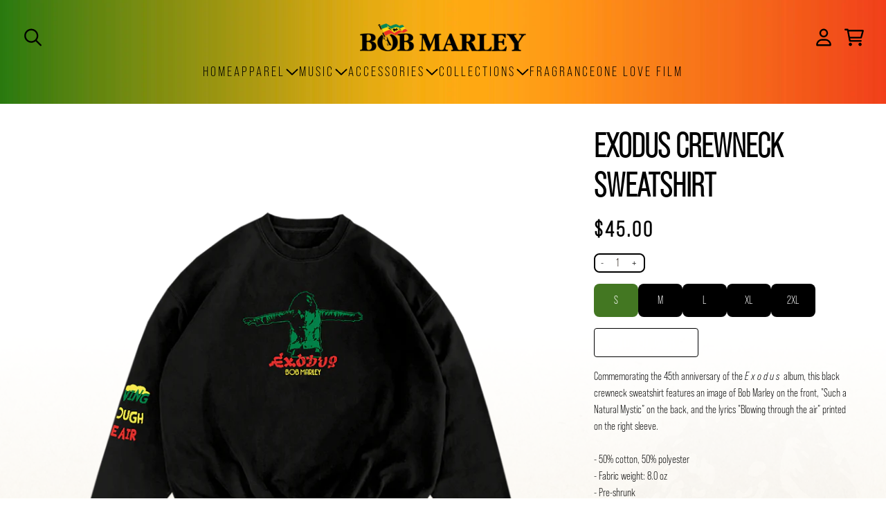

--- FILE ---
content_type: text/html; charset=utf-8
request_url: https://shop.bobmarley.com/products/exodus-crewneck-sweatshirt
body_size: 32981
content:
<!doctype html>
<html class="flex flex-col min-h-full" lang="en">
<head>
  

  

  

  
    




<script>
vice= {
  config: {
    viceAccountId: 'umusic',
    viceSiteId: 'bobmarleyofficial',
    viceSectionId: ''
  }
}
</script>
<script src='//vice-prod.sdiapi.com/vice_loader/umusic/bobmarleyofficial'></script>
  
  
  
<meta charset="utf-8">
  <meta name="robots" content="noai, noimageai">
  <meta http-equiv="X-UA-Compatible" content="IE=edge,chrome=1">
  <meta name="viewport" content="width=device-width,initial-scale=1,shrink-to-fit=no">
  <style data-shopify>
/* TYPOGRAPHY */:root {

  --typeface_primary: "bebas-neue-pro", sans-serif;


  --typeface_secondary: "bebas-neue-pro", sans-serif;


  --typeface_tertiary: "bebas-neue-pro", sans-serif;




  --font_display_md: var(--typeface_tertiary);
  --font_display_md_weight: 400;
  --font_display_md_letter: -0.0125rem;
  --font_display_md_line: 1.2;
  --font_display_md_text_transform: uppercase;

  --font_display_md_size: 1.0rem;
  --font_display_md_size_md: 1.3125rem;

  
  --font_heading_2xl: var(--typeface_primary);
  --font_heading_2xl_weight: 700;
  --font_heading_2xl_letter: 0.0rem;
  --font_heading_2xl_line: 1.2;
  --font_heading_2xl_text_transform: uppercase;

  --font_heading_2xl_size: 2.75rem;
  --font_heading_2xl_size_md: 3.0rem;

  
  --font_heading_xl: var(--typeface_primary);
  --font_heading_xl_weight: 700;
  --font_heading_xl_letter: 0.0rem;
  --font_heading_xl_line: 1.2;
  --font_heading_xl_text_transform: uppercase;

  --font_heading_xl_size: 1.75rem;
  --font_heading_xl_size_md: 2.0rem;

  
  --font_heading_lg: var(--typeface_secondary);
  --font_heading_lg_weight: 700;
  --font_heading_lg_letter: 0.0rem;
  --font_heading_lg_line: 1.2;
  --font_heading_lg_text_transform: uppercase;

  --font_heading_lg_size: 1.3125rem;
  --font_heading_lg_size_md: 1.5625rem;

  
  --font_heading_md: var(--typeface_secondary);
  --font_heading_md_weight: 700;
  --font_heading_md_letter: 0.0rem;
  --font_heading_md_line: 1.2;
  --font_heading_md_text_transform: uppercase;

  --font_heading_md_size: 1.125rem;
  --font_heading_md_size_md: 1.25rem;

  
  --font_body_lg: var(--typeface_primary);
  --font_body_lg_weight: 700;
  --font_body_lg_letter: 0.0rem;
  --font_body_lg_line: 1.5;
  --font_body_lg_text_transform: uppercase;

  --font_body_lg_size: 1.125rem;
  --font_body_lg_size_md: 1.125rem;

  
  --font_body_md: var(--typeface_primary);
  --font_body_md_weight: 400;
  --font_body_md_letter: 0.0rem;
  --font_body_md_line: 1.5;
  --font_body_md_text_transform: none;

  --font_body_md_size: 1.0rem;
  --font_body_md_size_md: 1.0rem;

  
  --font_body_sm: var(--typeface_primary);
  --font_body_sm_weight: 700;
  --font_body_sm_letter: 0.0rem;
  --font_body_sm_line: 1.5;
  --font_body_sm_text_transform: none;

  --font_body_sm_size: 0.875rem;
  --font_body_sm_size_md: 0.875rem;

  
  --font_body_xs: var(--typeface_primary);
  --font_body_xs_weight: 400;
  --font_body_xs_letter: 0.0rem;
  --font_body_xs_line: 1.5;
  --font_body_xs_text_transform: none;

  --font_body_xs_size: 0.75rem;
  --font_body_xs_size_md: 0.75rem;

  
  --font_button: var(--typeface_primary);
  --font_button_weight: 700;
  --font_button_letter: 0.0rem;
  --font_button_line: 1;
  --font_button_text_transform: uppercase;

  --font_button_size: 1.25rem;
  --font_button_size_md: 1.25rem;


  --font_navigation_lg: var(--typeface_primary);
  --font_navigation_lg_weight: 400;
  --font_navigation_lg_letter: 0.0rem;
  --font_navigation_lg_line: 1.5;
  --font_navigation_lg_text_transform: uppercase;

  --font_navigation_lg_size: 1.25rem;
  --font_navigation_lg_size_md: 1.25rem;

  
  --font_navigation_md: var(--typeface_primary);
  --font_navigation_md_weight: 700;
  --font_navigation_md_letter: 0.0rem;
  --font_navigation_md_line: 1.5;
  --font_navigation_md_text_transform: uppercase;

  --font_navigation_md_size: 1.0rem;
  --font_navigation_md_size_md: 1.0rem;

  
  --font_navigation_sm: var(--typeface_primary);
  --font_navigation_sm_weight: 400;
  --font_navigation_sm_letter: 0.0rem;
  --font_navigation_sm_line: 1.5;
  --font_navigation_sm_text_transform: none;

  --font_navigation_sm_size: 0.875rem;
  --font_navigation_sm_size_md: 0.875rem;

}
/* TYPOGRAPHY */

</style>
  <style data-shopify>
  /**
      Set Color Variable from shopify
  */
  :root {
    --color-black: hsl(0 0% 5%);
    --color-white: hsl(0 0% 95%);
    --color-transparent: rgba(0,0,0,0);

    --color-gray-50: hsl(210 20% 98%);
    --color-gray-100: hsl(220 14% 96%);
    --color-gray-200: hsl(220 13% 91%);
    --color-gray-300: hsl(216 12% 84%);
    --color-gray-400: hsl(218 11% 65%);
    --color-gray-500: hsl(220 9% 46%);
    --color-gray-600: hsl(215 14% 34%);
    --color-gray-700: hsl(217 19% 27%);
    --color-gray-800: hsl(215 28% 17%);
    --color-gray-900: hsl(221 39% 11%);

    --color-gray-100-on: hsl(221 39% 11%);
    --color-gray-900-on: hsl(220 14% 96%);

    
      

      --scheme1-content-base:28 33% 11%;
      --scheme1-content-subtle:0 0% 0%;
      --scheme1-content-emphasis:224 71% 4%;
      --scheme1-content-heading:224 71% 4%;
      
      --scheme1-surface:76 15% 86%;
      --scheme1-surface-gradient: ;
      --scheme1-background:76 15% 86%;
      --scheme1-background-gradient: ;

      --scheme1-primary:0 0% 0%;
      --scheme1-primary-light:0 0% 20%;
      --scheme1-primary-dark:0 0% 0%;
      --scheme1-primary-on:0 0% 100%;
      --scheme1-primary-gradient: ;

      --scheme1-secondary:0 0% 0%;
      --scheme1-secondary-light:0 0% 20%;
      --scheme1-secondary-dark:0 0% 0%;
      --scheme1-secondary-on:0 0% 100%;
      --scheme1-secondary-gradient: ;

      --scheme1-tertiary:97 55% 30%;
      --scheme1-tertiary-light:97 55% 50%;
      --scheme1-tertiary-dark:98 55% 10%;
      --scheme1-tertiary-on:0 0% 100%;
      --scheme1-tertiary-gradient: ;
      
      
      
      --scheme1-notification-on:200 4% 13%;
      --scheme1-notification:220 6% 90%;
      --scheme1-notification-mix: hsl(211, 11%, 42%);

      
      
      --scheme1-success-on:150 3% 13%;
      --scheme1-success:141 79% 85%;
      --scheme1-success-mix: hsl(141, 22%, 39%);

      
      
      --scheme1-error-on:0 74% 42%;
      --scheme1-error:0 100% 97%;
      --scheme1-error-mix: hsl(0, 66%, 60%);

    
      

      --scheme2-content-base:28 33% 11%;
      --scheme2-content-subtle:215 14% 34%;
      --scheme2-content-emphasis:224 71% 4%;
      --scheme2-content-heading:221 39% 11%;
      
      --scheme2-surface:76 15% 86%;
      --scheme2-surface-gradient: ;
      --scheme2-background:220 6% 90%;
      --scheme2-background-gradient: ;

      --scheme2-primary:97 55% 30%;
      --scheme2-primary-light:97 55% 50%;
      --scheme2-primary-dark:98 55% 10%;
      --scheme2-primary-on:0 0% 100%;
      --scheme2-primary-gradient: ;

      --scheme2-secondary:217 19% 27%;
      --scheme2-secondary-light:217 19% 47%;
      --scheme2-secondary-dark:220 18% 7%;
      --scheme2-secondary-on:0 0% 98%;
      --scheme2-secondary-gradient: ;

      --scheme2-tertiary:4 72% 47%;
      --scheme2-tertiary-light:4 72% 67%;
      --scheme2-tertiary-dark:4 72% 27%;
      --scheme2-tertiary-on:0 0% 0%;
      --scheme2-tertiary-gradient: ;
      
      
      
      --scheme2-notification-on:200 4% 13%;
      --scheme2-notification:220 6% 90%;
      --scheme2-notification-mix: hsl(211, 11%, 42%);

      
      
      --scheme2-success-on:150 3% 13%;
      --scheme2-success:141 79% 85%;
      --scheme2-success-mix: hsl(141, 22%, 39%);

      
      
      --scheme2-error-on:0 74% 42%;
      --scheme2-error:0 100% 97%;
      --scheme2-error-mix: hsl(0, 66%, 60%);

    
      

      --scheme3-content-base:220 13% 91%;
      --scheme3-content-subtle:216 12% 84%;
      --scheme3-content-emphasis:210 20% 98%;
      --scheme3-content-heading:210 20% 98%;
      
      --scheme3-surface:221 39% 11%;
      --scheme3-surface-gradient: ;
      --scheme3-background:224 71% 4%;
      --scheme3-background-gradient: ;

      --scheme3-primary:224 71% 4%;
      --scheme3-primary-light:224 71% 24%;
      --scheme3-primary-dark:0 0% 0%;
      --scheme3-primary-on:210 20% 98%;
      --scheme3-primary-gradient: ;

      --scheme3-secondary:221 39% 11%;
      --scheme3-secondary-light:221 39% 31%;
      --scheme3-secondary-dark:0 0% 0%;
      --scheme3-secondary-on:220 13% 91%;
      --scheme3-secondary-gradient: ;

      --scheme3-tertiary:217 19% 27%;
      --scheme3-tertiary-light:217 19% 47%;
      --scheme3-tertiary-dark:220 18% 7%;
      --scheme3-tertiary-on:210 20% 98%;
      --scheme3-tertiary-gradient: ;
      
      
      
      --scheme3-notification-on:200 4% 13%;
      --scheme3-notification:220 6% 90%;
      --scheme3-notification-mix: hsl(211, 11%, 42%);

      
      
      --scheme3-success-on:150 3% 13%;
      --scheme3-success:141 79% 85%;
      --scheme3-success-mix: hsl(141, 22%, 39%);

      
      
      --scheme3-error-on:0 74% 42%;
      --scheme3-error:0 100% 97%;
      --scheme3-error-mix: hsl(0, 66%, 60%);

    
      

      --scheme4-content-base:226 100% 94%;
      --scheme4-content-subtle:228 96% 89%;
      --scheme4-content-emphasis:0 0% 100%;
      --scheme4-content-heading:0 0% 100%;
      
      --scheme4-surface:244 47% 20%;
      --scheme4-surface-gradient: ;
      --scheme4-background:242 47% 34%;
      --scheme4-background-gradient: ;

      --scheme4-primary:0 0% 100%;
      --scheme4-primary-light:0 0% 100%;
      --scheme4-primary-dark:0 0% 80%;
      --scheme4-primary-on:230 94% 82%;
      --scheme4-primary-gradient: ;

      --scheme4-secondary:226 100% 94%;
      --scheme4-secondary-light:0 0% 100%;
      --scheme4-secondary-dark:226 100% 74%;
      --scheme4-secondary-on:0 0% 98%;
      --scheme4-secondary-gradient: ;

      --scheme4-tertiary:230 94% 82%;
      --scheme4-tertiary-light:0 0% 100%;
      --scheme4-tertiary-dark:230 94% 62%;
      --scheme4-tertiary-on:0 0% 98%;
      --scheme4-tertiary-gradient: ;
      
      
      
      --scheme4-notification-on:200 4% 13%;
      --scheme4-notification:220 6% 90%;
      --scheme4-notification-mix: hsl(211, 11%, 42%);

      
      
      --scheme4-success-on:150 3% 13%;
      --scheme4-success:141 79% 85%;
      --scheme4-success-mix: hsl(141, 22%, 39%);

      
      
      --scheme4-error-on:0 74% 42%;
      --scheme4-error:0 100% 97%;
      --scheme4-error-mix: hsl(0, 66%, 60%);

    
      

      --scheme-a6dd86e6-66d0-487d-9f41-9e62d502645d-content-base:0 0% 100%;
      --scheme-a6dd86e6-66d0-487d-9f41-9e62d502645d-content-subtle:0 0% 100%;
      --scheme-a6dd86e6-66d0-487d-9f41-9e62d502645d-content-emphasis:0 0% 100%;
      --scheme-a6dd86e6-66d0-487d-9f41-9e62d502645d-content-heading:0 0% 100%;
      
      --scheme-a6dd86e6-66d0-487d-9f41-9e62d502645d-surface:80 31% 35%;
      --scheme-a6dd86e6-66d0-487d-9f41-9e62d502645d-surface-gradient: ;
      --scheme-a6dd86e6-66d0-487d-9f41-9e62d502645d-background:80 31% 35%;
      --scheme-a6dd86e6-66d0-487d-9f41-9e62d502645d-background-gradient: ;

      --scheme-a6dd86e6-66d0-487d-9f41-9e62d502645d-primary:0 0% 100%;
      --scheme-a6dd86e6-66d0-487d-9f41-9e62d502645d-primary-light:0 0% 100%;
      --scheme-a6dd86e6-66d0-487d-9f41-9e62d502645d-primary-dark:0 0% 80%;
      --scheme-a6dd86e6-66d0-487d-9f41-9e62d502645d-primary-on:0 0% 0%;
      --scheme-a6dd86e6-66d0-487d-9f41-9e62d502645d-primary-gradient: ;

      --scheme-a6dd86e6-66d0-487d-9f41-9e62d502645d-secondary:0 0% 100%;
      --scheme-a6dd86e6-66d0-487d-9f41-9e62d502645d-secondary-light:0 0% 100%;
      --scheme-a6dd86e6-66d0-487d-9f41-9e62d502645d-secondary-dark:0 0% 80%;
      --scheme-a6dd86e6-66d0-487d-9f41-9e62d502645d-secondary-on:0 0% 0%;
      --scheme-a6dd86e6-66d0-487d-9f41-9e62d502645d-secondary-gradient: ;

      --scheme-a6dd86e6-66d0-487d-9f41-9e62d502645d-tertiary:0 0% 100%;
      --scheme-a6dd86e6-66d0-487d-9f41-9e62d502645d-tertiary-light:0 0% 100%;
      --scheme-a6dd86e6-66d0-487d-9f41-9e62d502645d-tertiary-dark:0 0% 80%;
      --scheme-a6dd86e6-66d0-487d-9f41-9e62d502645d-tertiary-on:0 0% 0%;
      --scheme-a6dd86e6-66d0-487d-9f41-9e62d502645d-tertiary-gradient: ;
      
      
      
      --scheme-a6dd86e6-66d0-487d-9f41-9e62d502645d-notification-on:200 4% 13%;
      --scheme-a6dd86e6-66d0-487d-9f41-9e62d502645d-notification:220 6% 90%;
      --scheme-a6dd86e6-66d0-487d-9f41-9e62d502645d-notification-mix: hsl(211, 11%, 42%);

      
      
      --scheme-a6dd86e6-66d0-487d-9f41-9e62d502645d-success-on:150 3% 13%;
      --scheme-a6dd86e6-66d0-487d-9f41-9e62d502645d-success:141 79% 85%;
      --scheme-a6dd86e6-66d0-487d-9f41-9e62d502645d-success-mix: hsl(141, 22%, 39%);

      
      
      --scheme-a6dd86e6-66d0-487d-9f41-9e62d502645d-error-on:0 74% 42%;
      --scheme-a6dd86e6-66d0-487d-9f41-9e62d502645d-error:0 100% 97%;
      --scheme-a6dd86e6-66d0-487d-9f41-9e62d502645d-error-mix: hsl(0, 66%, 60%);

    
      

      --scheme-1ed8adc3-fe18-478e-a95b-213c9e995ed8-content-base:28 33% 11%;
      --scheme-1ed8adc3-fe18-478e-a95b-213c9e995ed8-content-subtle:0 0% 0%;
      --scheme-1ed8adc3-fe18-478e-a95b-213c9e995ed8-content-emphasis:224 71% 4%;
      --scheme-1ed8adc3-fe18-478e-a95b-213c9e995ed8-content-heading:224 71% 4%;
      
      --scheme-1ed8adc3-fe18-478e-a95b-213c9e995ed8-surface:46 80% 54%;
      --scheme-1ed8adc3-fe18-478e-a95b-213c9e995ed8-surface-gradient: ;
      --scheme-1ed8adc3-fe18-478e-a95b-213c9e995ed8-background:46 80% 54%;
      --scheme-1ed8adc3-fe18-478e-a95b-213c9e995ed8-background-gradient: ;

      --scheme-1ed8adc3-fe18-478e-a95b-213c9e995ed8-primary:0 0% 0%;
      --scheme-1ed8adc3-fe18-478e-a95b-213c9e995ed8-primary-light:0 0% 20%;
      --scheme-1ed8adc3-fe18-478e-a95b-213c9e995ed8-primary-dark:0 0% 0%;
      --scheme-1ed8adc3-fe18-478e-a95b-213c9e995ed8-primary-on:0 0% 100%;
      --scheme-1ed8adc3-fe18-478e-a95b-213c9e995ed8-primary-gradient: ;

      --scheme-1ed8adc3-fe18-478e-a95b-213c9e995ed8-secondary:0 0% 0%;
      --scheme-1ed8adc3-fe18-478e-a95b-213c9e995ed8-secondary-light:0 0% 20%;
      --scheme-1ed8adc3-fe18-478e-a95b-213c9e995ed8-secondary-dark:0 0% 0%;
      --scheme-1ed8adc3-fe18-478e-a95b-213c9e995ed8-secondary-on:0 0% 100%;
      --scheme-1ed8adc3-fe18-478e-a95b-213c9e995ed8-secondary-gradient: ;

      --scheme-1ed8adc3-fe18-478e-a95b-213c9e995ed8-tertiary:0 0% 0%;
      --scheme-1ed8adc3-fe18-478e-a95b-213c9e995ed8-tertiary-light:0 0% 20%;
      --scheme-1ed8adc3-fe18-478e-a95b-213c9e995ed8-tertiary-dark:0 0% 0%;
      --scheme-1ed8adc3-fe18-478e-a95b-213c9e995ed8-tertiary-on:0 0% 100%;
      --scheme-1ed8adc3-fe18-478e-a95b-213c9e995ed8-tertiary-gradient: ;
      
      
      
      --scheme-1ed8adc3-fe18-478e-a95b-213c9e995ed8-notification-on:200 4% 13%;
      --scheme-1ed8adc3-fe18-478e-a95b-213c9e995ed8-notification:220 6% 90%;
      --scheme-1ed8adc3-fe18-478e-a95b-213c9e995ed8-notification-mix: hsl(211, 11%, 42%);

      
      
      --scheme-1ed8adc3-fe18-478e-a95b-213c9e995ed8-success-on:150 3% 13%;
      --scheme-1ed8adc3-fe18-478e-a95b-213c9e995ed8-success:141 79% 85%;
      --scheme-1ed8adc3-fe18-478e-a95b-213c9e995ed8-success-mix: hsl(141, 22%, 39%);

      
      
      --scheme-1ed8adc3-fe18-478e-a95b-213c9e995ed8-error-on:0 74% 42%;
      --scheme-1ed8adc3-fe18-478e-a95b-213c9e995ed8-error:0 100% 97%;
      --scheme-1ed8adc3-fe18-478e-a95b-213c9e995ed8-error-mix: hsl(0, 66%, 60%);

    
      

      --scheme-610f0490-cf6e-4c34-a054-e57f41bb5682-content-base:28 33% 11%;
      --scheme-610f0490-cf6e-4c34-a054-e57f41bb5682-content-subtle:0 0% 0%;
      --scheme-610f0490-cf6e-4c34-a054-e57f41bb5682-content-emphasis:224 71% 4%;
      --scheme-610f0490-cf6e-4c34-a054-e57f41bb5682-content-heading:224 71% 4%;
      
      --scheme-610f0490-cf6e-4c34-a054-e57f41bb5682-surface:29 28% 85%;
      --scheme-610f0490-cf6e-4c34-a054-e57f41bb5682-surface-gradient: linear-gradient(180deg, rgba(228, 217, 207, 1), rgba(168, 255, 251, 0) 100%);
      --scheme-610f0490-cf6e-4c34-a054-e57f41bb5682-background:0 0% 100%;
      --scheme-610f0490-cf6e-4c34-a054-e57f41bb5682-background-gradient: ;

      --scheme-610f0490-cf6e-4c34-a054-e57f41bb5682-primary:0 0% 0%;
      --scheme-610f0490-cf6e-4c34-a054-e57f41bb5682-primary-light:0 0% 20%;
      --scheme-610f0490-cf6e-4c34-a054-e57f41bb5682-primary-dark:0 0% 0%;
      --scheme-610f0490-cf6e-4c34-a054-e57f41bb5682-primary-on:0 0% 100%;
      --scheme-610f0490-cf6e-4c34-a054-e57f41bb5682-primary-gradient: linear-gradient(180deg, rgba(255, 255, 255, 1) 18%, rgba(168, 255, 251, 0) 100%);

      --scheme-610f0490-cf6e-4c34-a054-e57f41bb5682-secondary:97 55% 30%;
      --scheme-610f0490-cf6e-4c34-a054-e57f41bb5682-secondary-light:97 55% 50%;
      --scheme-610f0490-cf6e-4c34-a054-e57f41bb5682-secondary-dark:98 55% 10%;
      --scheme-610f0490-cf6e-4c34-a054-e57f41bb5682-secondary-on:0 0% 100%;
      --scheme-610f0490-cf6e-4c34-a054-e57f41bb5682-secondary-gradient: ;

      --scheme-610f0490-cf6e-4c34-a054-e57f41bb5682-tertiary:0 0% 0%;
      --scheme-610f0490-cf6e-4c34-a054-e57f41bb5682-tertiary-light:0 0% 20%;
      --scheme-610f0490-cf6e-4c34-a054-e57f41bb5682-tertiary-dark:0 0% 0%;
      --scheme-610f0490-cf6e-4c34-a054-e57f41bb5682-tertiary-on:0 0% 100%;
      --scheme-610f0490-cf6e-4c34-a054-e57f41bb5682-tertiary-gradient: ;
      
      
      
      --scheme-610f0490-cf6e-4c34-a054-e57f41bb5682-notification-on:200 4% 13%;
      --scheme-610f0490-cf6e-4c34-a054-e57f41bb5682-notification:220 6% 90%;
      --scheme-610f0490-cf6e-4c34-a054-e57f41bb5682-notification-mix: hsl(211, 11%, 42%);

      
      
      --scheme-610f0490-cf6e-4c34-a054-e57f41bb5682-success-on:150 3% 13%;
      --scheme-610f0490-cf6e-4c34-a054-e57f41bb5682-success:141 79% 85%;
      --scheme-610f0490-cf6e-4c34-a054-e57f41bb5682-success-mix: hsl(141, 22%, 39%);

      
      
      --scheme-610f0490-cf6e-4c34-a054-e57f41bb5682-error-on:0 74% 42%;
      --scheme-610f0490-cf6e-4c34-a054-e57f41bb5682-error:0 100% 97%;
      --scheme-610f0490-cf6e-4c34-a054-e57f41bb5682-error-mix: hsl(0, 66%, 60%);

    
  }
  
      
      .scheme-scheme1 {
        /* Content */
        --color-content-base: hsl(var(--scheme1-content-base));
        --color-content-subtle: hsl(var(--scheme1-content-subtle));
        --color-content-emphasis: hsl(var(--scheme1-content-emphasis));
        --color-content-heading: hsl(var(--scheme1-content-heading));
        
        /* Surface */
        --color-surface: hsl(var(--scheme1-surface, var(--scheme1-background)));
         
          --color-surface-gradient: hsl(var(--scheme1-surface));
        

        /* Background */
        --color-background: hsl(var(--scheme1-background));
         
          --color-background-gradient: hsl(var(--scheme1-background));
        

        /* Primary Color */
        --color-primary-on: hsl(var(--scheme1-primary-on));
        --color-primary: hsl(var(--scheme1-primary));
        --color-primary-20: hsl(var(--scheme1-primary) / .2);
        --color-primary-30: hsl(var(--scheme1-primary) / .3);
        --color-primary-40: hsl(var(--scheme1-primary) / .4);
        --color-primary-60: hsl(var(--scheme1-primary) / .6);
        
        --color-primary-dark: hsl(var(--scheme1-primary-dark));
        --color-primary-dark-20: hsl(var(--scheme1-primary-dark) / .2);
        --color-primary-dark-30: hsl(var(--scheme1-primary-dark) / .3);
        --color-primary-dark-40: hsl(var(--scheme1-primary-dark) / .4);
        --color-primary-dark-60: hsl(var(--scheme1-primary-dark) / .6);

        --color-primary-light: hsl(var(--scheme1-primary-light));
        --color-primary-light-20: hsl(var(--scheme1-primary-light) / .2);
        --color-primary-light-30: hsl(var(--scheme1-primary-light) / .3);
        --color-primary-light-40: hsl(var(--scheme1-primary-light) / .4);
        --color-primary-light-60: hsl(var(--scheme1-primary-light) / .6);

         
          --color-primary-gradient: hsl(var(--scheme1-primary));
        
        
        /* Secondary Color */
        --color-secondary-on: hsl(var(--scheme1-secondary-on));
        --color-secondary: hsl(var(--scheme1-secondary));
        --color-secondary-20: hsl(var(--scheme1-secondary) / .2);
        --color-secondary-30: hsl(var(--scheme1-secondary) / .3);
        --color-secondary-40: hsl(var(--scheme1-secondary) / .4);
        --color-secondary-60: hsl(var(--scheme1-secondary) / .6);

        --color-secondary-dark: hsl(var(--scheme1-secondary-dark));
        --color-secondary-dark-20: hsl(var(--scheme1-secondary-dark) / .2);
        --color-secondary-dark-30: hsl(var(--scheme1-secondary-dark) / .3);
        --color-secondary-dark-40: hsl(var(--scheme1-secondary-dark) / .4);
        --color-secondary-dark-60: hsl(var(--scheme1-secondary-dark) / .6);

        --color-secondary-light: hsl(var(--scheme1-secondary-light));
        --color-secondary-light-20: hsl(var(--scheme1-secondary-light) / .2);
        --color-secondary-light-30: hsl(var(--scheme1-secondary-light) / .3);
        --color-secondary-light-40: hsl(var(--scheme1-secondary-light) / .4);
        --color-secondary-light-60: hsl(var(--scheme1-secondary-light) / .6);

         
          --color-secondary-gradient: hsl(var(--scheme1-secondary));
        

        /* Tertiary Color */
        --color-tertiary-on: hsl(var(--scheme1-tertiary-on));
        --color-tertiary: hsl(var(--scheme1-tertiary));
        --color-tertiary-20: hsl(var(--scheme1-tertiary) / .2);
        --color-tertiary-30: hsl(var(--scheme1-tertiary) / .3);
        --color-tertiary-40: hsl(var(--scheme1-tertiary) / .4);
        --color-tertiary-60: hsl(var(--scheme1-tertiary) / .6);

        --color-tertiary-dark: hsl(var(--scheme1-tertiary-dark));
        --color-tertiary-dark-20: hsl(var(--scheme1-tertiary-dark) / .2);
        --color-tertiary-dark-30: hsl(var(--scheme1-tertiary-dark) / .3);
        --color-tertiary-dark-40: hsl(var(--scheme1-tertiary-dark) / .4);
        --color-tertiary-dark-60: hsl(var(--scheme1-tertiary-dark) / .6);

        --color-tertiary-light: hsl(var(--scheme1-tertiary-light));
        --color-tertiary-light-20: hsl(var(--scheme1-tertiary-light) / .2);
        --color-tertiary-light-30: hsl(var(--scheme1-tertiary-light) / .3);
        --color-tertiary-light-40: hsl(var(--scheme1-tertiary-light) / .4);
        --color-tertiary-light-60: hsl(var(--scheme1-tertiary-light) / .6);

         
          --color-tertiary-gradient: hsl(var(--scheme1-tertiary));
        

        /* Accent Colors */
        /* Notification */
        --color-on-notification: hsl(var(--scheme1-notification-on));
        --color-notification: hsl(var(--scheme1-notification));
        --color-notification-mix: var(--scheme1-notification-mix);

        /* Success */
        --color-on-success: hsl(var(--scheme1-success-on));
        --color-success: hsl(var(--scheme1-success));
        --color-success-mix: var(--scheme1-success-mix);

        /* Error */
        --color-on-error: hsl(var(--scheme1-error-on));
        --color-error-on: var(--color-on-error);
        --color-error: hsl(var(--scheme1-error));
        --color-error-mix: var(--scheme1-error-mix);
        
        
        --color-error-mix-on: var(--color-black);

        /* Section */
        
          --color-bg: var(--color-transparent, var(--color-background));
        
        --color-text: var(--color-content-base, var(--color-content-base));
        --color-border: var(--color-gray-200, var(--border-default-color));
        /* Section */

        /* Tables BG Color */
        --color-table-bg: var(--color-default, var(--color-background));

        /* Input Color */
        --color-input-text: hsl(var(--scheme1-content-base));
      }
    
      
      .scheme-scheme2 {
        /* Content */
        --color-content-base: hsl(var(--scheme2-content-base));
        --color-content-subtle: hsl(var(--scheme2-content-subtle));
        --color-content-emphasis: hsl(var(--scheme2-content-emphasis));
        --color-content-heading: hsl(var(--scheme2-content-heading));
        
        /* Surface */
        --color-surface: hsl(var(--scheme2-surface, var(--scheme2-background)));
         
          --color-surface-gradient: hsl(var(--scheme2-surface));
        

        /* Background */
        --color-background: hsl(var(--scheme2-background));
         
          --color-background-gradient: hsl(var(--scheme2-background));
        

        /* Primary Color */
        --color-primary-on: hsl(var(--scheme2-primary-on));
        --color-primary: hsl(var(--scheme2-primary));
        --color-primary-20: hsl(var(--scheme2-primary) / .2);
        --color-primary-30: hsl(var(--scheme2-primary) / .3);
        --color-primary-40: hsl(var(--scheme2-primary) / .4);
        --color-primary-60: hsl(var(--scheme2-primary) / .6);
        
        --color-primary-dark: hsl(var(--scheme2-primary-dark));
        --color-primary-dark-20: hsl(var(--scheme2-primary-dark) / .2);
        --color-primary-dark-30: hsl(var(--scheme2-primary-dark) / .3);
        --color-primary-dark-40: hsl(var(--scheme2-primary-dark) / .4);
        --color-primary-dark-60: hsl(var(--scheme2-primary-dark) / .6);

        --color-primary-light: hsl(var(--scheme2-primary-light));
        --color-primary-light-20: hsl(var(--scheme2-primary-light) / .2);
        --color-primary-light-30: hsl(var(--scheme2-primary-light) / .3);
        --color-primary-light-40: hsl(var(--scheme2-primary-light) / .4);
        --color-primary-light-60: hsl(var(--scheme2-primary-light) / .6);

         
          --color-primary-gradient: hsl(var(--scheme2-primary));
        
        
        /* Secondary Color */
        --color-secondary-on: hsl(var(--scheme2-secondary-on));
        --color-secondary: hsl(var(--scheme2-secondary));
        --color-secondary-20: hsl(var(--scheme2-secondary) / .2);
        --color-secondary-30: hsl(var(--scheme2-secondary) / .3);
        --color-secondary-40: hsl(var(--scheme2-secondary) / .4);
        --color-secondary-60: hsl(var(--scheme2-secondary) / .6);

        --color-secondary-dark: hsl(var(--scheme2-secondary-dark));
        --color-secondary-dark-20: hsl(var(--scheme2-secondary-dark) / .2);
        --color-secondary-dark-30: hsl(var(--scheme2-secondary-dark) / .3);
        --color-secondary-dark-40: hsl(var(--scheme2-secondary-dark) / .4);
        --color-secondary-dark-60: hsl(var(--scheme2-secondary-dark) / .6);

        --color-secondary-light: hsl(var(--scheme2-secondary-light));
        --color-secondary-light-20: hsl(var(--scheme2-secondary-light) / .2);
        --color-secondary-light-30: hsl(var(--scheme2-secondary-light) / .3);
        --color-secondary-light-40: hsl(var(--scheme2-secondary-light) / .4);
        --color-secondary-light-60: hsl(var(--scheme2-secondary-light) / .6);

         
          --color-secondary-gradient: hsl(var(--scheme2-secondary));
        

        /* Tertiary Color */
        --color-tertiary-on: hsl(var(--scheme2-tertiary-on));
        --color-tertiary: hsl(var(--scheme2-tertiary));
        --color-tertiary-20: hsl(var(--scheme2-tertiary) / .2);
        --color-tertiary-30: hsl(var(--scheme2-tertiary) / .3);
        --color-tertiary-40: hsl(var(--scheme2-tertiary) / .4);
        --color-tertiary-60: hsl(var(--scheme2-tertiary) / .6);

        --color-tertiary-dark: hsl(var(--scheme2-tertiary-dark));
        --color-tertiary-dark-20: hsl(var(--scheme2-tertiary-dark) / .2);
        --color-tertiary-dark-30: hsl(var(--scheme2-tertiary-dark) / .3);
        --color-tertiary-dark-40: hsl(var(--scheme2-tertiary-dark) / .4);
        --color-tertiary-dark-60: hsl(var(--scheme2-tertiary-dark) / .6);

        --color-tertiary-light: hsl(var(--scheme2-tertiary-light));
        --color-tertiary-light-20: hsl(var(--scheme2-tertiary-light) / .2);
        --color-tertiary-light-30: hsl(var(--scheme2-tertiary-light) / .3);
        --color-tertiary-light-40: hsl(var(--scheme2-tertiary-light) / .4);
        --color-tertiary-light-60: hsl(var(--scheme2-tertiary-light) / .6);

         
          --color-tertiary-gradient: hsl(var(--scheme2-tertiary));
        

        /* Accent Colors */
        /* Notification */
        --color-on-notification: hsl(var(--scheme2-notification-on));
        --color-notification: hsl(var(--scheme2-notification));
        --color-notification-mix: var(--scheme2-notification-mix);

        /* Success */
        --color-on-success: hsl(var(--scheme2-success-on));
        --color-success: hsl(var(--scheme2-success));
        --color-success-mix: var(--scheme2-success-mix);

        /* Error */
        --color-on-error: hsl(var(--scheme2-error-on));
        --color-error-on: var(--color-on-error);
        --color-error: hsl(var(--scheme2-error));
        --color-error-mix: var(--scheme2-error-mix);
        
        
        --color-error-mix-on: var(--color-black);

        /* Section */
        
          --color-bg: var(--color-transparent, var(--color-background));
        
        --color-text: var(--color-content-base, var(--color-content-base));
        --color-border: var(--color-gray-200, var(--border-default-color));
        /* Section */

        /* Tables BG Color */
        --color-table-bg: var(--color-default, var(--color-background));

        /* Input Color */
        --color-input-text: hsl(var(--scheme2-content-base));
      }
    
      
      .scheme-scheme3 {
        /* Content */
        --color-content-base: hsl(var(--scheme3-content-base));
        --color-content-subtle: hsl(var(--scheme3-content-subtle));
        --color-content-emphasis: hsl(var(--scheme3-content-emphasis));
        --color-content-heading: hsl(var(--scheme3-content-heading));
        
        /* Surface */
        --color-surface: hsl(var(--scheme3-surface, var(--scheme3-background)));
         
          --color-surface-gradient: hsl(var(--scheme3-surface));
        

        /* Background */
        --color-background: hsl(var(--scheme3-background));
         
          --color-background-gradient: hsl(var(--scheme3-background));
        

        /* Primary Color */
        --color-primary-on: hsl(var(--scheme3-primary-on));
        --color-primary: hsl(var(--scheme3-primary));
        --color-primary-20: hsl(var(--scheme3-primary) / .2);
        --color-primary-30: hsl(var(--scheme3-primary) / .3);
        --color-primary-40: hsl(var(--scheme3-primary) / .4);
        --color-primary-60: hsl(var(--scheme3-primary) / .6);
        
        --color-primary-dark: hsl(var(--scheme3-primary-dark));
        --color-primary-dark-20: hsl(var(--scheme3-primary-dark) / .2);
        --color-primary-dark-30: hsl(var(--scheme3-primary-dark) / .3);
        --color-primary-dark-40: hsl(var(--scheme3-primary-dark) / .4);
        --color-primary-dark-60: hsl(var(--scheme3-primary-dark) / .6);

        --color-primary-light: hsl(var(--scheme3-primary-light));
        --color-primary-light-20: hsl(var(--scheme3-primary-light) / .2);
        --color-primary-light-30: hsl(var(--scheme3-primary-light) / .3);
        --color-primary-light-40: hsl(var(--scheme3-primary-light) / .4);
        --color-primary-light-60: hsl(var(--scheme3-primary-light) / .6);

         
          --color-primary-gradient: hsl(var(--scheme3-primary));
        
        
        /* Secondary Color */
        --color-secondary-on: hsl(var(--scheme3-secondary-on));
        --color-secondary: hsl(var(--scheme3-secondary));
        --color-secondary-20: hsl(var(--scheme3-secondary) / .2);
        --color-secondary-30: hsl(var(--scheme3-secondary) / .3);
        --color-secondary-40: hsl(var(--scheme3-secondary) / .4);
        --color-secondary-60: hsl(var(--scheme3-secondary) / .6);

        --color-secondary-dark: hsl(var(--scheme3-secondary-dark));
        --color-secondary-dark-20: hsl(var(--scheme3-secondary-dark) / .2);
        --color-secondary-dark-30: hsl(var(--scheme3-secondary-dark) / .3);
        --color-secondary-dark-40: hsl(var(--scheme3-secondary-dark) / .4);
        --color-secondary-dark-60: hsl(var(--scheme3-secondary-dark) / .6);

        --color-secondary-light: hsl(var(--scheme3-secondary-light));
        --color-secondary-light-20: hsl(var(--scheme3-secondary-light) / .2);
        --color-secondary-light-30: hsl(var(--scheme3-secondary-light) / .3);
        --color-secondary-light-40: hsl(var(--scheme3-secondary-light) / .4);
        --color-secondary-light-60: hsl(var(--scheme3-secondary-light) / .6);

         
          --color-secondary-gradient: hsl(var(--scheme3-secondary));
        

        /* Tertiary Color */
        --color-tertiary-on: hsl(var(--scheme3-tertiary-on));
        --color-tertiary: hsl(var(--scheme3-tertiary));
        --color-tertiary-20: hsl(var(--scheme3-tertiary) / .2);
        --color-tertiary-30: hsl(var(--scheme3-tertiary) / .3);
        --color-tertiary-40: hsl(var(--scheme3-tertiary) / .4);
        --color-tertiary-60: hsl(var(--scheme3-tertiary) / .6);

        --color-tertiary-dark: hsl(var(--scheme3-tertiary-dark));
        --color-tertiary-dark-20: hsl(var(--scheme3-tertiary-dark) / .2);
        --color-tertiary-dark-30: hsl(var(--scheme3-tertiary-dark) / .3);
        --color-tertiary-dark-40: hsl(var(--scheme3-tertiary-dark) / .4);
        --color-tertiary-dark-60: hsl(var(--scheme3-tertiary-dark) / .6);

        --color-tertiary-light: hsl(var(--scheme3-tertiary-light));
        --color-tertiary-light-20: hsl(var(--scheme3-tertiary-light) / .2);
        --color-tertiary-light-30: hsl(var(--scheme3-tertiary-light) / .3);
        --color-tertiary-light-40: hsl(var(--scheme3-tertiary-light) / .4);
        --color-tertiary-light-60: hsl(var(--scheme3-tertiary-light) / .6);

         
          --color-tertiary-gradient: hsl(var(--scheme3-tertiary));
        

        /* Accent Colors */
        /* Notification */
        --color-on-notification: hsl(var(--scheme3-notification-on));
        --color-notification: hsl(var(--scheme3-notification));
        --color-notification-mix: var(--scheme3-notification-mix);

        /* Success */
        --color-on-success: hsl(var(--scheme3-success-on));
        --color-success: hsl(var(--scheme3-success));
        --color-success-mix: var(--scheme3-success-mix);

        /* Error */
        --color-on-error: hsl(var(--scheme3-error-on));
        --color-error-on: var(--color-on-error);
        --color-error: hsl(var(--scheme3-error));
        --color-error-mix: var(--scheme3-error-mix);
        
        
        --color-error-mix-on: var(--color-black);

        /* Section */
        
          --color-bg: var(--color-transparent, var(--color-background));
        
        --color-text: var(--color-content-base, var(--color-content-base));
        --color-border: var(--color-gray-200, var(--border-default-color));
        /* Section */

        /* Tables BG Color */
        --color-table-bg: var(--color-default, var(--color-background));

        /* Input Color */
        --color-input-text: hsl(var(--scheme3-content-base));
      }
    
      
      .scheme-scheme4 {
        /* Content */
        --color-content-base: hsl(var(--scheme4-content-base));
        --color-content-subtle: hsl(var(--scheme4-content-subtle));
        --color-content-emphasis: hsl(var(--scheme4-content-emphasis));
        --color-content-heading: hsl(var(--scheme4-content-heading));
        
        /* Surface */
        --color-surface: hsl(var(--scheme4-surface, var(--scheme4-background)));
         
          --color-surface-gradient: hsl(var(--scheme4-surface));
        

        /* Background */
        --color-background: hsl(var(--scheme4-background));
         
          --color-background-gradient: hsl(var(--scheme4-background));
        

        /* Primary Color */
        --color-primary-on: hsl(var(--scheme4-primary-on));
        --color-primary: hsl(var(--scheme4-primary));
        --color-primary-20: hsl(var(--scheme4-primary) / .2);
        --color-primary-30: hsl(var(--scheme4-primary) / .3);
        --color-primary-40: hsl(var(--scheme4-primary) / .4);
        --color-primary-60: hsl(var(--scheme4-primary) / .6);
        
        --color-primary-dark: hsl(var(--scheme4-primary-dark));
        --color-primary-dark-20: hsl(var(--scheme4-primary-dark) / .2);
        --color-primary-dark-30: hsl(var(--scheme4-primary-dark) / .3);
        --color-primary-dark-40: hsl(var(--scheme4-primary-dark) / .4);
        --color-primary-dark-60: hsl(var(--scheme4-primary-dark) / .6);

        --color-primary-light: hsl(var(--scheme4-primary-light));
        --color-primary-light-20: hsl(var(--scheme4-primary-light) / .2);
        --color-primary-light-30: hsl(var(--scheme4-primary-light) / .3);
        --color-primary-light-40: hsl(var(--scheme4-primary-light) / .4);
        --color-primary-light-60: hsl(var(--scheme4-primary-light) / .6);

         
          --color-primary-gradient: hsl(var(--scheme4-primary));
        
        
        /* Secondary Color */
        --color-secondary-on: hsl(var(--scheme4-secondary-on));
        --color-secondary: hsl(var(--scheme4-secondary));
        --color-secondary-20: hsl(var(--scheme4-secondary) / .2);
        --color-secondary-30: hsl(var(--scheme4-secondary) / .3);
        --color-secondary-40: hsl(var(--scheme4-secondary) / .4);
        --color-secondary-60: hsl(var(--scheme4-secondary) / .6);

        --color-secondary-dark: hsl(var(--scheme4-secondary-dark));
        --color-secondary-dark-20: hsl(var(--scheme4-secondary-dark) / .2);
        --color-secondary-dark-30: hsl(var(--scheme4-secondary-dark) / .3);
        --color-secondary-dark-40: hsl(var(--scheme4-secondary-dark) / .4);
        --color-secondary-dark-60: hsl(var(--scheme4-secondary-dark) / .6);

        --color-secondary-light: hsl(var(--scheme4-secondary-light));
        --color-secondary-light-20: hsl(var(--scheme4-secondary-light) / .2);
        --color-secondary-light-30: hsl(var(--scheme4-secondary-light) / .3);
        --color-secondary-light-40: hsl(var(--scheme4-secondary-light) / .4);
        --color-secondary-light-60: hsl(var(--scheme4-secondary-light) / .6);

         
          --color-secondary-gradient: hsl(var(--scheme4-secondary));
        

        /* Tertiary Color */
        --color-tertiary-on: hsl(var(--scheme4-tertiary-on));
        --color-tertiary: hsl(var(--scheme4-tertiary));
        --color-tertiary-20: hsl(var(--scheme4-tertiary) / .2);
        --color-tertiary-30: hsl(var(--scheme4-tertiary) / .3);
        --color-tertiary-40: hsl(var(--scheme4-tertiary) / .4);
        --color-tertiary-60: hsl(var(--scheme4-tertiary) / .6);

        --color-tertiary-dark: hsl(var(--scheme4-tertiary-dark));
        --color-tertiary-dark-20: hsl(var(--scheme4-tertiary-dark) / .2);
        --color-tertiary-dark-30: hsl(var(--scheme4-tertiary-dark) / .3);
        --color-tertiary-dark-40: hsl(var(--scheme4-tertiary-dark) / .4);
        --color-tertiary-dark-60: hsl(var(--scheme4-tertiary-dark) / .6);

        --color-tertiary-light: hsl(var(--scheme4-tertiary-light));
        --color-tertiary-light-20: hsl(var(--scheme4-tertiary-light) / .2);
        --color-tertiary-light-30: hsl(var(--scheme4-tertiary-light) / .3);
        --color-tertiary-light-40: hsl(var(--scheme4-tertiary-light) / .4);
        --color-tertiary-light-60: hsl(var(--scheme4-tertiary-light) / .6);

         
          --color-tertiary-gradient: hsl(var(--scheme4-tertiary));
        

        /* Accent Colors */
        /* Notification */
        --color-on-notification: hsl(var(--scheme4-notification-on));
        --color-notification: hsl(var(--scheme4-notification));
        --color-notification-mix: var(--scheme4-notification-mix);

        /* Success */
        --color-on-success: hsl(var(--scheme4-success-on));
        --color-success: hsl(var(--scheme4-success));
        --color-success-mix: var(--scheme4-success-mix);

        /* Error */
        --color-on-error: hsl(var(--scheme4-error-on));
        --color-error-on: var(--color-on-error);
        --color-error: hsl(var(--scheme4-error));
        --color-error-mix: var(--scheme4-error-mix);
        
        
        --color-error-mix-on: var(--color-black);

        /* Section */
        
          --color-bg: var(--color-transparent, var(--color-background));
        
        --color-text: var(--color-content-base, var(--color-content-base));
        --color-border: var(--color-gray-200, var(--border-default-color));
        /* Section */

        /* Tables BG Color */
        --color-table-bg: var(--color-default, var(--color-background));

        /* Input Color */
        --color-input-text: hsl(var(--scheme4-content-base));
      }
    
      
      .scheme-scheme-a6dd86e6-66d0-487d-9f41-9e62d502645d {
        /* Content */
        --color-content-base: hsl(var(--scheme-a6dd86e6-66d0-487d-9f41-9e62d502645d-content-base));
        --color-content-subtle: hsl(var(--scheme-a6dd86e6-66d0-487d-9f41-9e62d502645d-content-subtle));
        --color-content-emphasis: hsl(var(--scheme-a6dd86e6-66d0-487d-9f41-9e62d502645d-content-emphasis));
        --color-content-heading: hsl(var(--scheme-a6dd86e6-66d0-487d-9f41-9e62d502645d-content-heading));
        
        /* Surface */
        --color-surface: hsl(var(--scheme-a6dd86e6-66d0-487d-9f41-9e62d502645d-surface, var(--scheme-a6dd86e6-66d0-487d-9f41-9e62d502645d-background)));
         
          --color-surface-gradient: hsl(var(--scheme-a6dd86e6-66d0-487d-9f41-9e62d502645d-surface));
        

        /* Background */
        --color-background: hsl(var(--scheme-a6dd86e6-66d0-487d-9f41-9e62d502645d-background));
         
          --color-background-gradient: hsl(var(--scheme-a6dd86e6-66d0-487d-9f41-9e62d502645d-background));
        

        /* Primary Color */
        --color-primary-on: hsl(var(--scheme-a6dd86e6-66d0-487d-9f41-9e62d502645d-primary-on));
        --color-primary: hsl(var(--scheme-a6dd86e6-66d0-487d-9f41-9e62d502645d-primary));
        --color-primary-20: hsl(var(--scheme-a6dd86e6-66d0-487d-9f41-9e62d502645d-primary) / .2);
        --color-primary-30: hsl(var(--scheme-a6dd86e6-66d0-487d-9f41-9e62d502645d-primary) / .3);
        --color-primary-40: hsl(var(--scheme-a6dd86e6-66d0-487d-9f41-9e62d502645d-primary) / .4);
        --color-primary-60: hsl(var(--scheme-a6dd86e6-66d0-487d-9f41-9e62d502645d-primary) / .6);
        
        --color-primary-dark: hsl(var(--scheme-a6dd86e6-66d0-487d-9f41-9e62d502645d-primary-dark));
        --color-primary-dark-20: hsl(var(--scheme-a6dd86e6-66d0-487d-9f41-9e62d502645d-primary-dark) / .2);
        --color-primary-dark-30: hsl(var(--scheme-a6dd86e6-66d0-487d-9f41-9e62d502645d-primary-dark) / .3);
        --color-primary-dark-40: hsl(var(--scheme-a6dd86e6-66d0-487d-9f41-9e62d502645d-primary-dark) / .4);
        --color-primary-dark-60: hsl(var(--scheme-a6dd86e6-66d0-487d-9f41-9e62d502645d-primary-dark) / .6);

        --color-primary-light: hsl(var(--scheme-a6dd86e6-66d0-487d-9f41-9e62d502645d-primary-light));
        --color-primary-light-20: hsl(var(--scheme-a6dd86e6-66d0-487d-9f41-9e62d502645d-primary-light) / .2);
        --color-primary-light-30: hsl(var(--scheme-a6dd86e6-66d0-487d-9f41-9e62d502645d-primary-light) / .3);
        --color-primary-light-40: hsl(var(--scheme-a6dd86e6-66d0-487d-9f41-9e62d502645d-primary-light) / .4);
        --color-primary-light-60: hsl(var(--scheme-a6dd86e6-66d0-487d-9f41-9e62d502645d-primary-light) / .6);

         
          --color-primary-gradient: hsl(var(--scheme-a6dd86e6-66d0-487d-9f41-9e62d502645d-primary));
        
        
        /* Secondary Color */
        --color-secondary-on: hsl(var(--scheme-a6dd86e6-66d0-487d-9f41-9e62d502645d-secondary-on));
        --color-secondary: hsl(var(--scheme-a6dd86e6-66d0-487d-9f41-9e62d502645d-secondary));
        --color-secondary-20: hsl(var(--scheme-a6dd86e6-66d0-487d-9f41-9e62d502645d-secondary) / .2);
        --color-secondary-30: hsl(var(--scheme-a6dd86e6-66d0-487d-9f41-9e62d502645d-secondary) / .3);
        --color-secondary-40: hsl(var(--scheme-a6dd86e6-66d0-487d-9f41-9e62d502645d-secondary) / .4);
        --color-secondary-60: hsl(var(--scheme-a6dd86e6-66d0-487d-9f41-9e62d502645d-secondary) / .6);

        --color-secondary-dark: hsl(var(--scheme-a6dd86e6-66d0-487d-9f41-9e62d502645d-secondary-dark));
        --color-secondary-dark-20: hsl(var(--scheme-a6dd86e6-66d0-487d-9f41-9e62d502645d-secondary-dark) / .2);
        --color-secondary-dark-30: hsl(var(--scheme-a6dd86e6-66d0-487d-9f41-9e62d502645d-secondary-dark) / .3);
        --color-secondary-dark-40: hsl(var(--scheme-a6dd86e6-66d0-487d-9f41-9e62d502645d-secondary-dark) / .4);
        --color-secondary-dark-60: hsl(var(--scheme-a6dd86e6-66d0-487d-9f41-9e62d502645d-secondary-dark) / .6);

        --color-secondary-light: hsl(var(--scheme-a6dd86e6-66d0-487d-9f41-9e62d502645d-secondary-light));
        --color-secondary-light-20: hsl(var(--scheme-a6dd86e6-66d0-487d-9f41-9e62d502645d-secondary-light) / .2);
        --color-secondary-light-30: hsl(var(--scheme-a6dd86e6-66d0-487d-9f41-9e62d502645d-secondary-light) / .3);
        --color-secondary-light-40: hsl(var(--scheme-a6dd86e6-66d0-487d-9f41-9e62d502645d-secondary-light) / .4);
        --color-secondary-light-60: hsl(var(--scheme-a6dd86e6-66d0-487d-9f41-9e62d502645d-secondary-light) / .6);

         
          --color-secondary-gradient: hsl(var(--scheme-a6dd86e6-66d0-487d-9f41-9e62d502645d-secondary));
        

        /* Tertiary Color */
        --color-tertiary-on: hsl(var(--scheme-a6dd86e6-66d0-487d-9f41-9e62d502645d-tertiary-on));
        --color-tertiary: hsl(var(--scheme-a6dd86e6-66d0-487d-9f41-9e62d502645d-tertiary));
        --color-tertiary-20: hsl(var(--scheme-a6dd86e6-66d0-487d-9f41-9e62d502645d-tertiary) / .2);
        --color-tertiary-30: hsl(var(--scheme-a6dd86e6-66d0-487d-9f41-9e62d502645d-tertiary) / .3);
        --color-tertiary-40: hsl(var(--scheme-a6dd86e6-66d0-487d-9f41-9e62d502645d-tertiary) / .4);
        --color-tertiary-60: hsl(var(--scheme-a6dd86e6-66d0-487d-9f41-9e62d502645d-tertiary) / .6);

        --color-tertiary-dark: hsl(var(--scheme-a6dd86e6-66d0-487d-9f41-9e62d502645d-tertiary-dark));
        --color-tertiary-dark-20: hsl(var(--scheme-a6dd86e6-66d0-487d-9f41-9e62d502645d-tertiary-dark) / .2);
        --color-tertiary-dark-30: hsl(var(--scheme-a6dd86e6-66d0-487d-9f41-9e62d502645d-tertiary-dark) / .3);
        --color-tertiary-dark-40: hsl(var(--scheme-a6dd86e6-66d0-487d-9f41-9e62d502645d-tertiary-dark) / .4);
        --color-tertiary-dark-60: hsl(var(--scheme-a6dd86e6-66d0-487d-9f41-9e62d502645d-tertiary-dark) / .6);

        --color-tertiary-light: hsl(var(--scheme-a6dd86e6-66d0-487d-9f41-9e62d502645d-tertiary-light));
        --color-tertiary-light-20: hsl(var(--scheme-a6dd86e6-66d0-487d-9f41-9e62d502645d-tertiary-light) / .2);
        --color-tertiary-light-30: hsl(var(--scheme-a6dd86e6-66d0-487d-9f41-9e62d502645d-tertiary-light) / .3);
        --color-tertiary-light-40: hsl(var(--scheme-a6dd86e6-66d0-487d-9f41-9e62d502645d-tertiary-light) / .4);
        --color-tertiary-light-60: hsl(var(--scheme-a6dd86e6-66d0-487d-9f41-9e62d502645d-tertiary-light) / .6);

         
          --color-tertiary-gradient: hsl(var(--scheme-a6dd86e6-66d0-487d-9f41-9e62d502645d-tertiary));
        

        /* Accent Colors */
        /* Notification */
        --color-on-notification: hsl(var(--scheme-a6dd86e6-66d0-487d-9f41-9e62d502645d-notification-on));
        --color-notification: hsl(var(--scheme-a6dd86e6-66d0-487d-9f41-9e62d502645d-notification));
        --color-notification-mix: var(--scheme-a6dd86e6-66d0-487d-9f41-9e62d502645d-notification-mix);

        /* Success */
        --color-on-success: hsl(var(--scheme-a6dd86e6-66d0-487d-9f41-9e62d502645d-success-on));
        --color-success: hsl(var(--scheme-a6dd86e6-66d0-487d-9f41-9e62d502645d-success));
        --color-success-mix: var(--scheme-a6dd86e6-66d0-487d-9f41-9e62d502645d-success-mix);

        /* Error */
        --color-on-error: hsl(var(--scheme-a6dd86e6-66d0-487d-9f41-9e62d502645d-error-on));
        --color-error-on: var(--color-on-error);
        --color-error: hsl(var(--scheme-a6dd86e6-66d0-487d-9f41-9e62d502645d-error));
        --color-error-mix: var(--scheme-a6dd86e6-66d0-487d-9f41-9e62d502645d-error-mix);
        
        
        --color-error-mix-on: var(--color-black);

        /* Section */
        
          --color-bg: var(--color-transparent, var(--color-background));
        
        --color-text: var(--color-content-base, var(--color-content-base));
        --color-border: var(--color-gray-200, var(--border-default-color));
        /* Section */

        /* Tables BG Color */
        --color-table-bg: var(--color-default, var(--color-background));

        /* Input Color */
        --color-input-text: hsl(var(--scheme-a6dd86e6-66d0-487d-9f41-9e62d502645d-content-base));
      }
    
      
      .scheme-scheme-1ed8adc3-fe18-478e-a95b-213c9e995ed8 {
        /* Content */
        --color-content-base: hsl(var(--scheme-1ed8adc3-fe18-478e-a95b-213c9e995ed8-content-base));
        --color-content-subtle: hsl(var(--scheme-1ed8adc3-fe18-478e-a95b-213c9e995ed8-content-subtle));
        --color-content-emphasis: hsl(var(--scheme-1ed8adc3-fe18-478e-a95b-213c9e995ed8-content-emphasis));
        --color-content-heading: hsl(var(--scheme-1ed8adc3-fe18-478e-a95b-213c9e995ed8-content-heading));
        
        /* Surface */
        --color-surface: hsl(var(--scheme-1ed8adc3-fe18-478e-a95b-213c9e995ed8-surface, var(--scheme-1ed8adc3-fe18-478e-a95b-213c9e995ed8-background)));
         
          --color-surface-gradient: hsl(var(--scheme-1ed8adc3-fe18-478e-a95b-213c9e995ed8-surface));
        

        /* Background */
        --color-background: hsl(var(--scheme-1ed8adc3-fe18-478e-a95b-213c9e995ed8-background));
         
          --color-background-gradient: hsl(var(--scheme-1ed8adc3-fe18-478e-a95b-213c9e995ed8-background));
        

        /* Primary Color */
        --color-primary-on: hsl(var(--scheme-1ed8adc3-fe18-478e-a95b-213c9e995ed8-primary-on));
        --color-primary: hsl(var(--scheme-1ed8adc3-fe18-478e-a95b-213c9e995ed8-primary));
        --color-primary-20: hsl(var(--scheme-1ed8adc3-fe18-478e-a95b-213c9e995ed8-primary) / .2);
        --color-primary-30: hsl(var(--scheme-1ed8adc3-fe18-478e-a95b-213c9e995ed8-primary) / .3);
        --color-primary-40: hsl(var(--scheme-1ed8adc3-fe18-478e-a95b-213c9e995ed8-primary) / .4);
        --color-primary-60: hsl(var(--scheme-1ed8adc3-fe18-478e-a95b-213c9e995ed8-primary) / .6);
        
        --color-primary-dark: hsl(var(--scheme-1ed8adc3-fe18-478e-a95b-213c9e995ed8-primary-dark));
        --color-primary-dark-20: hsl(var(--scheme-1ed8adc3-fe18-478e-a95b-213c9e995ed8-primary-dark) / .2);
        --color-primary-dark-30: hsl(var(--scheme-1ed8adc3-fe18-478e-a95b-213c9e995ed8-primary-dark) / .3);
        --color-primary-dark-40: hsl(var(--scheme-1ed8adc3-fe18-478e-a95b-213c9e995ed8-primary-dark) / .4);
        --color-primary-dark-60: hsl(var(--scheme-1ed8adc3-fe18-478e-a95b-213c9e995ed8-primary-dark) / .6);

        --color-primary-light: hsl(var(--scheme-1ed8adc3-fe18-478e-a95b-213c9e995ed8-primary-light));
        --color-primary-light-20: hsl(var(--scheme-1ed8adc3-fe18-478e-a95b-213c9e995ed8-primary-light) / .2);
        --color-primary-light-30: hsl(var(--scheme-1ed8adc3-fe18-478e-a95b-213c9e995ed8-primary-light) / .3);
        --color-primary-light-40: hsl(var(--scheme-1ed8adc3-fe18-478e-a95b-213c9e995ed8-primary-light) / .4);
        --color-primary-light-60: hsl(var(--scheme-1ed8adc3-fe18-478e-a95b-213c9e995ed8-primary-light) / .6);

         
          --color-primary-gradient: hsl(var(--scheme-1ed8adc3-fe18-478e-a95b-213c9e995ed8-primary));
        
        
        /* Secondary Color */
        --color-secondary-on: hsl(var(--scheme-1ed8adc3-fe18-478e-a95b-213c9e995ed8-secondary-on));
        --color-secondary: hsl(var(--scheme-1ed8adc3-fe18-478e-a95b-213c9e995ed8-secondary));
        --color-secondary-20: hsl(var(--scheme-1ed8adc3-fe18-478e-a95b-213c9e995ed8-secondary) / .2);
        --color-secondary-30: hsl(var(--scheme-1ed8adc3-fe18-478e-a95b-213c9e995ed8-secondary) / .3);
        --color-secondary-40: hsl(var(--scheme-1ed8adc3-fe18-478e-a95b-213c9e995ed8-secondary) / .4);
        --color-secondary-60: hsl(var(--scheme-1ed8adc3-fe18-478e-a95b-213c9e995ed8-secondary) / .6);

        --color-secondary-dark: hsl(var(--scheme-1ed8adc3-fe18-478e-a95b-213c9e995ed8-secondary-dark));
        --color-secondary-dark-20: hsl(var(--scheme-1ed8adc3-fe18-478e-a95b-213c9e995ed8-secondary-dark) / .2);
        --color-secondary-dark-30: hsl(var(--scheme-1ed8adc3-fe18-478e-a95b-213c9e995ed8-secondary-dark) / .3);
        --color-secondary-dark-40: hsl(var(--scheme-1ed8adc3-fe18-478e-a95b-213c9e995ed8-secondary-dark) / .4);
        --color-secondary-dark-60: hsl(var(--scheme-1ed8adc3-fe18-478e-a95b-213c9e995ed8-secondary-dark) / .6);

        --color-secondary-light: hsl(var(--scheme-1ed8adc3-fe18-478e-a95b-213c9e995ed8-secondary-light));
        --color-secondary-light-20: hsl(var(--scheme-1ed8adc3-fe18-478e-a95b-213c9e995ed8-secondary-light) / .2);
        --color-secondary-light-30: hsl(var(--scheme-1ed8adc3-fe18-478e-a95b-213c9e995ed8-secondary-light) / .3);
        --color-secondary-light-40: hsl(var(--scheme-1ed8adc3-fe18-478e-a95b-213c9e995ed8-secondary-light) / .4);
        --color-secondary-light-60: hsl(var(--scheme-1ed8adc3-fe18-478e-a95b-213c9e995ed8-secondary-light) / .6);

         
          --color-secondary-gradient: hsl(var(--scheme-1ed8adc3-fe18-478e-a95b-213c9e995ed8-secondary));
        

        /* Tertiary Color */
        --color-tertiary-on: hsl(var(--scheme-1ed8adc3-fe18-478e-a95b-213c9e995ed8-tertiary-on));
        --color-tertiary: hsl(var(--scheme-1ed8adc3-fe18-478e-a95b-213c9e995ed8-tertiary));
        --color-tertiary-20: hsl(var(--scheme-1ed8adc3-fe18-478e-a95b-213c9e995ed8-tertiary) / .2);
        --color-tertiary-30: hsl(var(--scheme-1ed8adc3-fe18-478e-a95b-213c9e995ed8-tertiary) / .3);
        --color-tertiary-40: hsl(var(--scheme-1ed8adc3-fe18-478e-a95b-213c9e995ed8-tertiary) / .4);
        --color-tertiary-60: hsl(var(--scheme-1ed8adc3-fe18-478e-a95b-213c9e995ed8-tertiary) / .6);

        --color-tertiary-dark: hsl(var(--scheme-1ed8adc3-fe18-478e-a95b-213c9e995ed8-tertiary-dark));
        --color-tertiary-dark-20: hsl(var(--scheme-1ed8adc3-fe18-478e-a95b-213c9e995ed8-tertiary-dark) / .2);
        --color-tertiary-dark-30: hsl(var(--scheme-1ed8adc3-fe18-478e-a95b-213c9e995ed8-tertiary-dark) / .3);
        --color-tertiary-dark-40: hsl(var(--scheme-1ed8adc3-fe18-478e-a95b-213c9e995ed8-tertiary-dark) / .4);
        --color-tertiary-dark-60: hsl(var(--scheme-1ed8adc3-fe18-478e-a95b-213c9e995ed8-tertiary-dark) / .6);

        --color-tertiary-light: hsl(var(--scheme-1ed8adc3-fe18-478e-a95b-213c9e995ed8-tertiary-light));
        --color-tertiary-light-20: hsl(var(--scheme-1ed8adc3-fe18-478e-a95b-213c9e995ed8-tertiary-light) / .2);
        --color-tertiary-light-30: hsl(var(--scheme-1ed8adc3-fe18-478e-a95b-213c9e995ed8-tertiary-light) / .3);
        --color-tertiary-light-40: hsl(var(--scheme-1ed8adc3-fe18-478e-a95b-213c9e995ed8-tertiary-light) / .4);
        --color-tertiary-light-60: hsl(var(--scheme-1ed8adc3-fe18-478e-a95b-213c9e995ed8-tertiary-light) / .6);

         
          --color-tertiary-gradient: hsl(var(--scheme-1ed8adc3-fe18-478e-a95b-213c9e995ed8-tertiary));
        

        /* Accent Colors */
        /* Notification */
        --color-on-notification: hsl(var(--scheme-1ed8adc3-fe18-478e-a95b-213c9e995ed8-notification-on));
        --color-notification: hsl(var(--scheme-1ed8adc3-fe18-478e-a95b-213c9e995ed8-notification));
        --color-notification-mix: var(--scheme-1ed8adc3-fe18-478e-a95b-213c9e995ed8-notification-mix);

        /* Success */
        --color-on-success: hsl(var(--scheme-1ed8adc3-fe18-478e-a95b-213c9e995ed8-success-on));
        --color-success: hsl(var(--scheme-1ed8adc3-fe18-478e-a95b-213c9e995ed8-success));
        --color-success-mix: var(--scheme-1ed8adc3-fe18-478e-a95b-213c9e995ed8-success-mix);

        /* Error */
        --color-on-error: hsl(var(--scheme-1ed8adc3-fe18-478e-a95b-213c9e995ed8-error-on));
        --color-error-on: var(--color-on-error);
        --color-error: hsl(var(--scheme-1ed8adc3-fe18-478e-a95b-213c9e995ed8-error));
        --color-error-mix: var(--scheme-1ed8adc3-fe18-478e-a95b-213c9e995ed8-error-mix);
        
        
        --color-error-mix-on: var(--color-black);

        /* Section */
        
          --color-bg: var(--color-transparent, var(--color-background));
        
        --color-text: var(--color-content-base, var(--color-content-base));
        --color-border: var(--color-gray-200, var(--border-default-color));
        /* Section */

        /* Tables BG Color */
        --color-table-bg: var(--color-default, var(--color-background));

        /* Input Color */
        --color-input-text: hsl(var(--scheme-1ed8adc3-fe18-478e-a95b-213c9e995ed8-content-base));
      }
    
      
      .scheme-scheme-610f0490-cf6e-4c34-a054-e57f41bb5682 {
        /* Content */
        --color-content-base: hsl(var(--scheme-610f0490-cf6e-4c34-a054-e57f41bb5682-content-base));
        --color-content-subtle: hsl(var(--scheme-610f0490-cf6e-4c34-a054-e57f41bb5682-content-subtle));
        --color-content-emphasis: hsl(var(--scheme-610f0490-cf6e-4c34-a054-e57f41bb5682-content-emphasis));
        --color-content-heading: hsl(var(--scheme-610f0490-cf6e-4c34-a054-e57f41bb5682-content-heading));
        
        /* Surface */
        --color-surface: hsl(var(--scheme-610f0490-cf6e-4c34-a054-e57f41bb5682-surface, var(--scheme-610f0490-cf6e-4c34-a054-e57f41bb5682-background)));
        
          --color-surface-gradient: var(--scheme-610f0490-cf6e-4c34-a054-e57f41bb5682-surface-gradient);
        

        /* Background */
        --color-background: hsl(var(--scheme-610f0490-cf6e-4c34-a054-e57f41bb5682-background));
         
          --color-background-gradient: hsl(var(--scheme-610f0490-cf6e-4c34-a054-e57f41bb5682-background));
        

        /* Primary Color */
        --color-primary-on: hsl(var(--scheme-610f0490-cf6e-4c34-a054-e57f41bb5682-primary-on));
        --color-primary: hsl(var(--scheme-610f0490-cf6e-4c34-a054-e57f41bb5682-primary));
        --color-primary-20: hsl(var(--scheme-610f0490-cf6e-4c34-a054-e57f41bb5682-primary) / .2);
        --color-primary-30: hsl(var(--scheme-610f0490-cf6e-4c34-a054-e57f41bb5682-primary) / .3);
        --color-primary-40: hsl(var(--scheme-610f0490-cf6e-4c34-a054-e57f41bb5682-primary) / .4);
        --color-primary-60: hsl(var(--scheme-610f0490-cf6e-4c34-a054-e57f41bb5682-primary) / .6);
        
        --color-primary-dark: hsl(var(--scheme-610f0490-cf6e-4c34-a054-e57f41bb5682-primary-dark));
        --color-primary-dark-20: hsl(var(--scheme-610f0490-cf6e-4c34-a054-e57f41bb5682-primary-dark) / .2);
        --color-primary-dark-30: hsl(var(--scheme-610f0490-cf6e-4c34-a054-e57f41bb5682-primary-dark) / .3);
        --color-primary-dark-40: hsl(var(--scheme-610f0490-cf6e-4c34-a054-e57f41bb5682-primary-dark) / .4);
        --color-primary-dark-60: hsl(var(--scheme-610f0490-cf6e-4c34-a054-e57f41bb5682-primary-dark) / .6);

        --color-primary-light: hsl(var(--scheme-610f0490-cf6e-4c34-a054-e57f41bb5682-primary-light));
        --color-primary-light-20: hsl(var(--scheme-610f0490-cf6e-4c34-a054-e57f41bb5682-primary-light) / .2);
        --color-primary-light-30: hsl(var(--scheme-610f0490-cf6e-4c34-a054-e57f41bb5682-primary-light) / .3);
        --color-primary-light-40: hsl(var(--scheme-610f0490-cf6e-4c34-a054-e57f41bb5682-primary-light) / .4);
        --color-primary-light-60: hsl(var(--scheme-610f0490-cf6e-4c34-a054-e57f41bb5682-primary-light) / .6);

        
          --color-primary-gradient: var(--scheme-610f0490-cf6e-4c34-a054-e57f41bb5682-primary-gradient);
        
        
        /* Secondary Color */
        --color-secondary-on: hsl(var(--scheme-610f0490-cf6e-4c34-a054-e57f41bb5682-secondary-on));
        --color-secondary: hsl(var(--scheme-610f0490-cf6e-4c34-a054-e57f41bb5682-secondary));
        --color-secondary-20: hsl(var(--scheme-610f0490-cf6e-4c34-a054-e57f41bb5682-secondary) / .2);
        --color-secondary-30: hsl(var(--scheme-610f0490-cf6e-4c34-a054-e57f41bb5682-secondary) / .3);
        --color-secondary-40: hsl(var(--scheme-610f0490-cf6e-4c34-a054-e57f41bb5682-secondary) / .4);
        --color-secondary-60: hsl(var(--scheme-610f0490-cf6e-4c34-a054-e57f41bb5682-secondary) / .6);

        --color-secondary-dark: hsl(var(--scheme-610f0490-cf6e-4c34-a054-e57f41bb5682-secondary-dark));
        --color-secondary-dark-20: hsl(var(--scheme-610f0490-cf6e-4c34-a054-e57f41bb5682-secondary-dark) / .2);
        --color-secondary-dark-30: hsl(var(--scheme-610f0490-cf6e-4c34-a054-e57f41bb5682-secondary-dark) / .3);
        --color-secondary-dark-40: hsl(var(--scheme-610f0490-cf6e-4c34-a054-e57f41bb5682-secondary-dark) / .4);
        --color-secondary-dark-60: hsl(var(--scheme-610f0490-cf6e-4c34-a054-e57f41bb5682-secondary-dark) / .6);

        --color-secondary-light: hsl(var(--scheme-610f0490-cf6e-4c34-a054-e57f41bb5682-secondary-light));
        --color-secondary-light-20: hsl(var(--scheme-610f0490-cf6e-4c34-a054-e57f41bb5682-secondary-light) / .2);
        --color-secondary-light-30: hsl(var(--scheme-610f0490-cf6e-4c34-a054-e57f41bb5682-secondary-light) / .3);
        --color-secondary-light-40: hsl(var(--scheme-610f0490-cf6e-4c34-a054-e57f41bb5682-secondary-light) / .4);
        --color-secondary-light-60: hsl(var(--scheme-610f0490-cf6e-4c34-a054-e57f41bb5682-secondary-light) / .6);

         
          --color-secondary-gradient: hsl(var(--scheme-610f0490-cf6e-4c34-a054-e57f41bb5682-secondary));
        

        /* Tertiary Color */
        --color-tertiary-on: hsl(var(--scheme-610f0490-cf6e-4c34-a054-e57f41bb5682-tertiary-on));
        --color-tertiary: hsl(var(--scheme-610f0490-cf6e-4c34-a054-e57f41bb5682-tertiary));
        --color-tertiary-20: hsl(var(--scheme-610f0490-cf6e-4c34-a054-e57f41bb5682-tertiary) / .2);
        --color-tertiary-30: hsl(var(--scheme-610f0490-cf6e-4c34-a054-e57f41bb5682-tertiary) / .3);
        --color-tertiary-40: hsl(var(--scheme-610f0490-cf6e-4c34-a054-e57f41bb5682-tertiary) / .4);
        --color-tertiary-60: hsl(var(--scheme-610f0490-cf6e-4c34-a054-e57f41bb5682-tertiary) / .6);

        --color-tertiary-dark: hsl(var(--scheme-610f0490-cf6e-4c34-a054-e57f41bb5682-tertiary-dark));
        --color-tertiary-dark-20: hsl(var(--scheme-610f0490-cf6e-4c34-a054-e57f41bb5682-tertiary-dark) / .2);
        --color-tertiary-dark-30: hsl(var(--scheme-610f0490-cf6e-4c34-a054-e57f41bb5682-tertiary-dark) / .3);
        --color-tertiary-dark-40: hsl(var(--scheme-610f0490-cf6e-4c34-a054-e57f41bb5682-tertiary-dark) / .4);
        --color-tertiary-dark-60: hsl(var(--scheme-610f0490-cf6e-4c34-a054-e57f41bb5682-tertiary-dark) / .6);

        --color-tertiary-light: hsl(var(--scheme-610f0490-cf6e-4c34-a054-e57f41bb5682-tertiary-light));
        --color-tertiary-light-20: hsl(var(--scheme-610f0490-cf6e-4c34-a054-e57f41bb5682-tertiary-light) / .2);
        --color-tertiary-light-30: hsl(var(--scheme-610f0490-cf6e-4c34-a054-e57f41bb5682-tertiary-light) / .3);
        --color-tertiary-light-40: hsl(var(--scheme-610f0490-cf6e-4c34-a054-e57f41bb5682-tertiary-light) / .4);
        --color-tertiary-light-60: hsl(var(--scheme-610f0490-cf6e-4c34-a054-e57f41bb5682-tertiary-light) / .6);

         
          --color-tertiary-gradient: hsl(var(--scheme-610f0490-cf6e-4c34-a054-e57f41bb5682-tertiary));
        

        /* Accent Colors */
        /* Notification */
        --color-on-notification: hsl(var(--scheme-610f0490-cf6e-4c34-a054-e57f41bb5682-notification-on));
        --color-notification: hsl(var(--scheme-610f0490-cf6e-4c34-a054-e57f41bb5682-notification));
        --color-notification-mix: var(--scheme-610f0490-cf6e-4c34-a054-e57f41bb5682-notification-mix);

        /* Success */
        --color-on-success: hsl(var(--scheme-610f0490-cf6e-4c34-a054-e57f41bb5682-success-on));
        --color-success: hsl(var(--scheme-610f0490-cf6e-4c34-a054-e57f41bb5682-success));
        --color-success-mix: var(--scheme-610f0490-cf6e-4c34-a054-e57f41bb5682-success-mix);

        /* Error */
        --color-on-error: hsl(var(--scheme-610f0490-cf6e-4c34-a054-e57f41bb5682-error-on));
        --color-error-on: var(--color-on-error);
        --color-error: hsl(var(--scheme-610f0490-cf6e-4c34-a054-e57f41bb5682-error));
        --color-error-mix: var(--scheme-610f0490-cf6e-4c34-a054-e57f41bb5682-error-mix);
        
        
        --color-error-mix-on: var(--color-black);

        /* Section */
        
        --color-text: var(--color-content-base, var(--color-content-base));
        --color-border: var(--color-gray-200, var(--border-default-color));
        /* Section */

        /* Tables BG Color */
        --color-table-bg: var(--color-default, var(--color-background));

        /* Input Color */
        --color-input-text: hsl(var(--scheme-610f0490-cf6e-4c34-a054-e57f41bb5682-content-base));
      }
    
</style>

  <style data-shopify>:root {
    --border-default-width: 1px;
    --border-default-width-narrow: 1px;
    --border-default-width-wide: 2px;
    --border-default-radius: 0;
    --border-default-color: var(--color-content-subtle);
  }</style>
  <style data-shopify>:root {--button-px-sm: 0.75rem; --button-py-sm: 0.5rem; --button-px-md: 1rem; --button-py-md: 0.625rem; --button-px-lg: 1.25rem; --button-py-lg: 0.75rem; --button-font-size: var(--font_button_size);--button-all-border-radius: 4px;/* default */ --border-button-width: var(--border-default-width);--button-px-default: var(--button-px-lg);--button-py-default: var(--button-py-md);}

  .btn {--tw-shadow: 0 0px 0px 0 var(--button-shadow-color); --button-box-shadow: var(--tw-ring-offset-shadow, 0 0 rgba(0,0,0,0)), var(--tw-ring-shadow, 0 0 rgba(0,0,0,0)), var(--tw-shadow); display: flex; align-items: center; justify-content: center; text-align: center; cursor: pointer; position: relative; overflow: hidden; color: var(--button-color); border: var(--border-button-width) solid var(--border-color); border-radius: var(--button-all-border-radius); box-shadow: var(--button-box-shadow); padding: var(--button-py-default) var(--button-px-default); font-size: var(--button-font-size); font-family: var(--font_button); font-weight: var(--font_button_weight); letter-spacing: var(--font_button_letter); line-height: var(--font_button_line); text-transform: var(--font_button_text_transform); transition: .2s ease-out; --border-color: var(--default,var(--color-primary)); --button-color: var(--color-primary-on); --button-shadow-color: var(--color-primary-20); text-decoration-color: transparent; --button-fill: var(--color-primary); --button-fill-hover: var(--color-secondary);}

  .btn:before,
  .btn:after {
    content: '';
    background: transparent;
    inset: 0;
    position: absolute;
    display: block;
    z-index: -1;
    transition: .2s ease-out;
    transform: translate3d(0,0,0);
  }
  .btn:before {
    background: var(--button-fill-hover);
    opacity: 0;
  }
  .btn:hover::before {
    opacity: var(--button-bg-opacity, 1);
  }

  .btn:after {
    background: var(--button-fill);
    opacity: var(--button-bg-opacity, 1);
  }
  .btn:hover::after {
    opacity: 0;
  }

  input.btn {
    background: var(--button-fill);
  }
  input.btn:before {
    display: none;
  }
  input.btn:after {
    display: none;
  }
  input.btn:hover {
    background: var(--button-fill-hover);
  }

  .btn--sm {
    --button-py-default: var(--button-py-sm);
    --button-px-default: var(--button-px-sm);
    font-size: max(calc(var(--button-font-size) * .618em ), 14px)
  }
  .btn--md {
    --button-py-default: var(--button-py-md);
    --button-px-default: var(--button-px-md);
  }
  .btn--lg {
    --button-py-default: var(--button-py-lg);
    --button-px-default: var(--button-px-lg);
  }

  .btn:hover,
  .btn--primary:hover {--border-color: var(--default,var(--color-secondary)); --button-color: var(--color-secondary-on); --button-shadow-color: var(--color-secondary-20); text-decoration-color: transparent;}

  .btn--secondary {--border-color: var(--default,var(--color-primary)); --button-color: var(--color-primary-on); --button-shadow-color: var(--color-primary-20); text-decoration-color: transparent; --button-fill: var(--color-primary); --button-fill-hover: var(--color-secondary);}

  .btn--secondary:hover {--border-color: var(--default,var(--color-secondary)); --button-color: var(--color-secondary-on); --button-shadow-color: var(--color-secondary-20); text-decoration-color: transparent;}

  .btn--tertiary {--border-color: var(--default,var(--color-tertiary)); --button-color: var(--color-tertiary-on); --button-shadow-color: var(--color-tertiary-20); text-decoration-color: transparent; --button-fill: var(--color-tertiary); --button-fill-hover: var(--color-primary);}

  .btn--tertiary:hover {--border-color: var(--default,var(--color-primary)); --button-color: var(--color-primary-on); --button-shadow-color: var(--color-primary-20); text-decoration-color: transparent;}

  .btn--light {--border-color: var(--color-gray-100,var(--color-gray-100)); --button-color: var(--color-gray-100-on); --button-shadow-color: var(--color-gray-100-20); text-decoration-color: transparent; --button-fill: var(--color-gray-100); --button-fill-hover: var(--color-gray-100);}

  .btn--light:hover {--border-color: var(--color-gray-100,var(--color-gray-100)); --button-color: var(--color-gray-100-on); --button-shadow-color: var(--color-gray-100-20); text-decoration-color: transparent;}

  .btn--dark {--border-color: var(--color-gray-900,var(--color-gray-900)); --button-color: var(--color-gray-900-on); --button-shadow-color: var(--color-gray-900-20); text-decoration-color: transparent; --button-fill: var(--color-gray-900); --button-fill-hover: var(--color-gray-900);}

  .btn--dark:hover {--border-color: var(--color-gray-900,var(--color-gray-900)); --button-color: var(--color-gray-900-on); --button-shadow-color: var(--color-gray-900-20); text-decoration-color: transparent;}
 
  .btn--error {--border-color: var(--color-error,var(--color-error)); --button-color: var(--color-error-on); --button-shadow-color: var(--color-error-20); text-decoration-color: transparent; --button-fill: var(--color-error); --button-fill-hover: var(--color-error);}

  .btn--error:hover {--border-color: var(--color-error,var(--color-error)); --button-color: var(--color-error-on); --button-shadow-color: var(--color-error-20); text-decoration-color: transparent;}

  .btn--error-on {--border-color: var(--color-error-on,var(--color-error-on)); --button-color: var(--color-error-on-on); --button-shadow-color: var(--color-error-on-20); text-decoration-color: transparent; --button-fill: var(--color-on-error); --button-color: var(--color-error); --button-fill-hover: var(--color-on-error);}

  .btn--error-on:hover {--border-color: var(--color-error-on,var(--color-error-on)); --button-color: var(--color-error-on-on); --button-shadow-color: var(--color-error-on-20); text-decoration-color: transparent; --button-color: var(--color-error);}
  
  .btn--error-mix {--border-color: var(--color-error-mix,var(--color-error-mix)); --button-color: var(--color-error-mix-on); --button-shadow-color: var(--color-error-mix-20); text-decoration-color: transparent; --button-fill: var(--color-error-mix); --button-fill-hover: var(--color-error-mix);}

  .btn--error-mix:hover {--border-color: var(--color-error-mix,var(--color-error-mix)); --button-color: var(--color-error-mix-on); --button-shadow-color: var(--color-error-mix-20); text-decoration-color: transparent;}

  @media screen and (min-width: 48em) {
    .btn {
      --button-font-size: var(--font_button_size_md);
    }
  }

  


</style>
  <style data-shopify>

:root {
  --gap-sm-2xs: 0.25rem;
  --gap-sm-xs: 0.5rem;
  --gap-sm-sm: 0.75rem;
  --gap-sm-md: 1.0rem;
  --gap-sm-lg: 1.25rem;
  --gap-sm-xl: 1.5rem;
  --gap-sm-2xl: 2.0rem;
  --gap-lg-2xs: 0.5rem;
  --gap-lg-xs: 1.0rem;
  --gap-lg-sm: 1.5rem;
  --gap-lg-md: 2.0rem;
  --gap-lg-lg: 2.5rem;
  --gap-lg-xl: 3.0rem;
  --gap-lg-2xl: 3.5rem;
  --gap-container-2xs: 0.5rem;
  --gap-container-xs: 1.0rem;
  --gap-container-sm: 2.0rem;
  --gap-container-md: 3.0rem;
  --gap-container-lg: 4.0rem;
  --gap-container-xl: 5.0rem;
  --gap-container-2xl: 6.0rem;
  --padding-xs-2xs: 0.125rem;
  --padding-xs-xs: 0.25rem;
  --padding-xs-sm: 0.375rem;
  --padding-xs-md: 0.5rem;
  --padding-xs-lg: 0.625rem;
  --padding-xs-xl: 0.75rem;
  --padding-xs-2xl: 1.0rem;
  --padding-sm-2xs: 0.25rem;
  --padding-sm-xs: 0.5rem;
  --padding-sm-sm: 0.75rem;
  --padding-sm-md: 1.0rem;
  --padding-sm-lg: 1.25rem;
  --padding-sm-xl: 1.5rem;
  --padding-sm-2xl: 2.0rem;
  --padding-lg-2xs: 0.5rem;
  --padding-lg-xs: 1.0rem;
  --padding-lg-sm: 1.5rem;
  --padding-lg-md: 2.0rem;
  --padding-lg-lg: 2.5rem;
  --padding-lg-xl: 3.0rem;
  --padding-lg-2xl: 3.5rem;
  --padding-container-2xs: 0.5rem;
  --padding-container-xs: 1.0rem;
  --padding-container-sm: 2.0rem;
  --padding-container-md: 3.0rem;
  --padding-container-lg: 4.0rem;
  --padding-container-xl: 5.0rem;
  --padding-container-2xl: 6.0rem;
  --padding-section-desktop-2xs: .5rem;
  --padding-section-desktop-xs: 1rem;
  --padding-section-desktop-sm: 2rem;
  --padding-section-desktop-md: 3rem;
  --padding-section-desktop-lg: 4rem;
  --padding-section-desktop-xl: 5rem;
  --padding-section-desktop-2xl: 6rem;
  --padding-section-mobile-2xs: .25rem;
  --padding-section-mobile-xs: .5rem;
  --padding-section-mobile-sm: 1.5rem;
  --padding-section-mobile-md: 2rem;
  --padding-section-mobile-lg: 2.5rem;
  --padding-section-mobile-xl: 3rem;
  --padding-section-mobile-2xl: 4rem;
  --margin-sm-2xs: 0.25rem;
  --margin-sm-xs: 0.5rem;
  --margin-sm-sm: 0.75rem;
  --margin-sm-md: 1.0rem;
  --margin-sm-lg: 1.25rem;
  --margin-sm-xl: 1.5rem;
  --margin-sm-2xl: 2.0rem;
  --margin-lg-2xs: 0.5rem;
  --margin-lg-xs: 1.0rem;
  --margin-lg-sm: 1.5rem;
  --margin-lg-md: 2.0rem;
  --margin-lg-lg: 2.5rem;
  --margin-lg-xl: 3.0rem;
  --margin-lg-2xl: 3.5rem;
  --margin-container-2xs: 0.5rem;
  --margin-container-xs: 1.0rem;
  --margin-container-sm: 2.0rem;
  --margin-container-md: 3.0rem;
  --margin-container-lg: 4.0rem;
  --margin-container-xl: 5.0rem;
  --margin-container-2xl: 6.0rem;
  --w-tooltip-sm: 180px;
  --w-tooltip-md: 210px;
  --w-tooltip-lg: 240px;
  --w-tooltip-xl: 270px;

  --container-max-w-sm: 100rem;
  --container-max-w-lg: 200rem;

  
  
  
  
  
  
  
  --select-pad-r: calc(var(--border-default-width) + 1rem + (2 * var(--padding-sm-xs)));
  
}

</style>
  <link href="//shop.bobmarley.com/cdn/shop/t/38/assets/styles-critical.bundle.css?v=120870896162292369161742852854" rel="stylesheet" type="text/css" media="all" />
  <title>
    

        
        Exodus Crewneck Sweatshirt
 - Bob Marley Official Store
</title>

  

  





<script>
    window.theme_version = '2.21.0';
</script>
  <script src="//shop.bobmarley.com/cdn/shop/t/38/assets/runtime.bundle.js?v=50102991152604985411742852852"></script>
  <script src="//shop.bobmarley.com/cdn/shop/t/38/assets/geolocation.bundle.js?v=95223894005838223881742852839"></script>
  
  
    
      
<script>
  window.dataLayer = window.dataLayer || [];
  
window.dataLayer.push({
    event:'page_data_loaded',
    user: {
      logged_in: 'false'
    },
    pageType: 'product',
    platform: 'shopify',
    shopify_consent: 'true',
    platform_theme: 'global',
    platform_version: window.theme_version
  });
</script>
<!-- Google Tag Manager -->
<script>(function(w,d,s,l,i){w[l]=w[l]||[];w[l].push({'gtm.start':
new Date().getTime(),event:'gtm.js'});var f=d.getElementsByTagName(s)[0],
j=d.createElement(s),dl=l!='dataLayer'?'&l='+l:'';j.async=true;j.src=
'https://www.googletagmanager.com/gtm.js?id='+i+dl;f.parentNode.insertBefore(j,f);
})(window,document,'script','dataLayer','GTM-WQJ9394');</script>
<!-- End Google Tag Manager -->
    
  

  <link rel="canonical" href="https://shop.bobmarley.com/products/exodus-crewneck-sweatshirt">

  <script>window.performance && window.performance.mark && window.performance.mark('shopify.content_for_header.start');</script><meta name="google-site-verification" content="4HELXnpz6el52C9QOArn0Ej3eJIHnyAtG_xEpo8Wo4Y">
<meta name="google-site-verification" content="ktK6eiyzneloVtZIGABGLYVBk3ZV4dF65n_sYRug6zk">
<meta id="shopify-digital-wallet" name="shopify-digital-wallet" content="/27716452487/digital_wallets/dialog">
<meta name="shopify-checkout-api-token" content="a32d40d8980bf4e6c40ad2fd300ab17b">
<meta id="in-context-paypal-metadata" data-shop-id="27716452487" data-venmo-supported="false" data-environment="production" data-locale="en_US" data-paypal-v4="true" data-currency="USD">
<link rel="alternate" type="application/json+oembed" href="https://shop.bobmarley.com/products/exodus-crewneck-sweatshirt.oembed">
<script async="async" src="/checkouts/internal/preloads.js?locale=en-US"></script>
<link rel="preconnect" href="https://shop.app" crossorigin="anonymous">
<script async="async" src="https://shop.app/checkouts/internal/preloads.js?locale=en-US&shop_id=27716452487" crossorigin="anonymous"></script>
<script id="apple-pay-shop-capabilities" type="application/json">{"shopId":27716452487,"countryCode":"US","currencyCode":"USD","merchantCapabilities":["supports3DS"],"merchantId":"gid:\/\/shopify\/Shop\/27716452487","merchantName":"Bob Marley Official Store","requiredBillingContactFields":["postalAddress","email","phone"],"requiredShippingContactFields":["postalAddress","email","phone"],"shippingType":"shipping","supportedNetworks":["visa","masterCard","amex","discover","elo","jcb"],"total":{"type":"pending","label":"Bob Marley Official Store","amount":"1.00"},"shopifyPaymentsEnabled":true,"supportsSubscriptions":true}</script>
<script id="shopify-features" type="application/json">{"accessToken":"a32d40d8980bf4e6c40ad2fd300ab17b","betas":["rich-media-storefront-analytics"],"domain":"shop.bobmarley.com","predictiveSearch":true,"shopId":27716452487,"locale":"en"}</script>
<script>var Shopify = Shopify || {};
Shopify.shop = "bob-marley-official.myshopify.com";
Shopify.locale = "en";
Shopify.currency = {"active":"USD","rate":"1.0"};
Shopify.country = "US";
Shopify.theme = {"name":"UMG2-2.21.0-Mar24","id":136640233607,"schema_name":"Rhythm","schema_version":"2.21.0","theme_store_id":null,"role":"main"};
Shopify.theme.handle = "null";
Shopify.theme.style = {"id":null,"handle":null};
Shopify.cdnHost = "shop.bobmarley.com/cdn";
Shopify.routes = Shopify.routes || {};
Shopify.routes.root = "/";</script>
<script type="module">!function(o){(o.Shopify=o.Shopify||{}).modules=!0}(window);</script>
<script>!function(o){function n(){var o=[];function n(){o.push(Array.prototype.slice.apply(arguments))}return n.q=o,n}var t=o.Shopify=o.Shopify||{};t.loadFeatures=n(),t.autoloadFeatures=n()}(window);</script>
<script>
  window.ShopifyPay = window.ShopifyPay || {};
  window.ShopifyPay.apiHost = "shop.app\/pay";
  window.ShopifyPay.redirectState = null;
</script>
<script id="shop-js-analytics" type="application/json">{"pageType":"product"}</script>
<script defer="defer" async type="module" src="//shop.bobmarley.com/cdn/shopifycloud/shop-js/modules/v2/client.init-shop-cart-sync_BN7fPSNr.en.esm.js"></script>
<script defer="defer" async type="module" src="//shop.bobmarley.com/cdn/shopifycloud/shop-js/modules/v2/chunk.common_Cbph3Kss.esm.js"></script>
<script defer="defer" async type="module" src="//shop.bobmarley.com/cdn/shopifycloud/shop-js/modules/v2/chunk.modal_DKumMAJ1.esm.js"></script>
<script type="module">
  await import("//shop.bobmarley.com/cdn/shopifycloud/shop-js/modules/v2/client.init-shop-cart-sync_BN7fPSNr.en.esm.js");
await import("//shop.bobmarley.com/cdn/shopifycloud/shop-js/modules/v2/chunk.common_Cbph3Kss.esm.js");
await import("//shop.bobmarley.com/cdn/shopifycloud/shop-js/modules/v2/chunk.modal_DKumMAJ1.esm.js");

  window.Shopify.SignInWithShop?.initShopCartSync?.({"fedCMEnabled":true,"windoidEnabled":true});

</script>
<script>
  window.Shopify = window.Shopify || {};
  if (!window.Shopify.featureAssets) window.Shopify.featureAssets = {};
  window.Shopify.featureAssets['shop-js'] = {"shop-cart-sync":["modules/v2/client.shop-cart-sync_CJVUk8Jm.en.esm.js","modules/v2/chunk.common_Cbph3Kss.esm.js","modules/v2/chunk.modal_DKumMAJ1.esm.js"],"init-fed-cm":["modules/v2/client.init-fed-cm_7Fvt41F4.en.esm.js","modules/v2/chunk.common_Cbph3Kss.esm.js","modules/v2/chunk.modal_DKumMAJ1.esm.js"],"init-shop-email-lookup-coordinator":["modules/v2/client.init-shop-email-lookup-coordinator_Cc088_bR.en.esm.js","modules/v2/chunk.common_Cbph3Kss.esm.js","modules/v2/chunk.modal_DKumMAJ1.esm.js"],"init-windoid":["modules/v2/client.init-windoid_hPopwJRj.en.esm.js","modules/v2/chunk.common_Cbph3Kss.esm.js","modules/v2/chunk.modal_DKumMAJ1.esm.js"],"shop-button":["modules/v2/client.shop-button_B0jaPSNF.en.esm.js","modules/v2/chunk.common_Cbph3Kss.esm.js","modules/v2/chunk.modal_DKumMAJ1.esm.js"],"shop-cash-offers":["modules/v2/client.shop-cash-offers_DPIskqss.en.esm.js","modules/v2/chunk.common_Cbph3Kss.esm.js","modules/v2/chunk.modal_DKumMAJ1.esm.js"],"shop-toast-manager":["modules/v2/client.shop-toast-manager_CK7RT69O.en.esm.js","modules/v2/chunk.common_Cbph3Kss.esm.js","modules/v2/chunk.modal_DKumMAJ1.esm.js"],"init-shop-cart-sync":["modules/v2/client.init-shop-cart-sync_BN7fPSNr.en.esm.js","modules/v2/chunk.common_Cbph3Kss.esm.js","modules/v2/chunk.modal_DKumMAJ1.esm.js"],"init-customer-accounts-sign-up":["modules/v2/client.init-customer-accounts-sign-up_CfPf4CXf.en.esm.js","modules/v2/client.shop-login-button_DeIztwXF.en.esm.js","modules/v2/chunk.common_Cbph3Kss.esm.js","modules/v2/chunk.modal_DKumMAJ1.esm.js"],"pay-button":["modules/v2/client.pay-button_CgIwFSYN.en.esm.js","modules/v2/chunk.common_Cbph3Kss.esm.js","modules/v2/chunk.modal_DKumMAJ1.esm.js"],"init-customer-accounts":["modules/v2/client.init-customer-accounts_DQ3x16JI.en.esm.js","modules/v2/client.shop-login-button_DeIztwXF.en.esm.js","modules/v2/chunk.common_Cbph3Kss.esm.js","modules/v2/chunk.modal_DKumMAJ1.esm.js"],"avatar":["modules/v2/client.avatar_BTnouDA3.en.esm.js"],"init-shop-for-new-customer-accounts":["modules/v2/client.init-shop-for-new-customer-accounts_CsZy_esa.en.esm.js","modules/v2/client.shop-login-button_DeIztwXF.en.esm.js","modules/v2/chunk.common_Cbph3Kss.esm.js","modules/v2/chunk.modal_DKumMAJ1.esm.js"],"shop-follow-button":["modules/v2/client.shop-follow-button_BRMJjgGd.en.esm.js","modules/v2/chunk.common_Cbph3Kss.esm.js","modules/v2/chunk.modal_DKumMAJ1.esm.js"],"checkout-modal":["modules/v2/client.checkout-modal_B9Drz_yf.en.esm.js","modules/v2/chunk.common_Cbph3Kss.esm.js","modules/v2/chunk.modal_DKumMAJ1.esm.js"],"shop-login-button":["modules/v2/client.shop-login-button_DeIztwXF.en.esm.js","modules/v2/chunk.common_Cbph3Kss.esm.js","modules/v2/chunk.modal_DKumMAJ1.esm.js"],"lead-capture":["modules/v2/client.lead-capture_DXYzFM3R.en.esm.js","modules/v2/chunk.common_Cbph3Kss.esm.js","modules/v2/chunk.modal_DKumMAJ1.esm.js"],"shop-login":["modules/v2/client.shop-login_CA5pJqmO.en.esm.js","modules/v2/chunk.common_Cbph3Kss.esm.js","modules/v2/chunk.modal_DKumMAJ1.esm.js"],"payment-terms":["modules/v2/client.payment-terms_BxzfvcZJ.en.esm.js","modules/v2/chunk.common_Cbph3Kss.esm.js","modules/v2/chunk.modal_DKumMAJ1.esm.js"]};
</script>
<script>(function() {
  var isLoaded = false;
  function asyncLoad() {
    if (isLoaded) return;
    isLoaded = true;
    var urls = ["\/\/shopify.privy.com\/widget.js?shop=bob-marley-official.myshopify.com","https:\/\/r2-t.trackedlink.net\/_dmspt.js?shop=bob-marley-official.myshopify.com","https:\/\/str.rise-ai.com\/?shop=bob-marley-official.myshopify.com","https:\/\/strn.rise-ai.com\/?shop=bob-marley-official.myshopify.com","\/\/cdn.shopify.com\/proxy\/c44759b6f1bf1663249923926e9cd73773e92f5159bfad99c4a49a1e4c4ec0e7\/static.cdn.printful.com\/static\/js\/external\/shopify-product-customizer.js?v=0.28\u0026shop=bob-marley-official.myshopify.com\u0026sp-cache-control=cHVibGljLCBtYXgtYWdlPTkwMA","https:\/\/cozycountryredirectiii.addons.business\/js\/eggbox\/9524\/script_733a71e7b3baae0c41fb1ecba5e54c0e.js?v=1\u0026sign=733a71e7b3baae0c41fb1ecba5e54c0e\u0026shop=bob-marley-official.myshopify.com","https:\/\/size-guides.esc-apps-cdn.com\/1739196992-app.bob-marley-official.myshopify.com.js?shop=bob-marley-official.myshopify.com"];
    for (var i = 0; i < urls.length; i++) {
      var s = document.createElement('script');
      s.type = 'text/javascript';
      s.async = true;
      s.src = urls[i];
      var x = document.getElementsByTagName('script')[0];
      x.parentNode.insertBefore(s, x);
    }
  };
  if(window.attachEvent) {
    window.attachEvent('onload', asyncLoad);
  } else {
    window.addEventListener('load', asyncLoad, false);
  }
})();</script>
<script id="__st">var __st={"a":27716452487,"offset":-18000,"reqid":"0090e530-b881-4fbc-9b4b-84c9fc6dc0b8-1769982522","pageurl":"shop.bobmarley.com\/products\/exodus-crewneck-sweatshirt","u":"dce536e25311","p":"product","rtyp":"product","rid":6709729853575};</script>
<script>window.ShopifyPaypalV4VisibilityTracking = true;</script>
<script id="captcha-bootstrap">!function(){'use strict';const t='contact',e='account',n='new_comment',o=[[t,t],['blogs',n],['comments',n],[t,'customer']],c=[[e,'customer_login'],[e,'guest_login'],[e,'recover_customer_password'],[e,'create_customer']],r=t=>t.map((([t,e])=>`form[action*='/${t}']:not([data-nocaptcha='true']) input[name='form_type'][value='${e}']`)).join(','),a=t=>()=>t?[...document.querySelectorAll(t)].map((t=>t.form)):[];function s(){const t=[...o],e=r(t);return a(e)}const i='password',u='form_key',d=['recaptcha-v3-token','g-recaptcha-response','h-captcha-response',i],f=()=>{try{return window.sessionStorage}catch{return}},m='__shopify_v',_=t=>t.elements[u];function p(t,e,n=!1){try{const o=window.sessionStorage,c=JSON.parse(o.getItem(e)),{data:r}=function(t){const{data:e,action:n}=t;return t[m]||n?{data:e,action:n}:{data:t,action:n}}(c);for(const[e,n]of Object.entries(r))t.elements[e]&&(t.elements[e].value=n);n&&o.removeItem(e)}catch(o){console.error('form repopulation failed',{error:o})}}const l='form_type',E='cptcha';function T(t){t.dataset[E]=!0}const w=window,h=w.document,L='Shopify',v='ce_forms',y='captcha';let A=!1;((t,e)=>{const n=(g='f06e6c50-85a8-45c8-87d0-21a2b65856fe',I='https://cdn.shopify.com/shopifycloud/storefront-forms-hcaptcha/ce_storefront_forms_captcha_hcaptcha.v1.5.2.iife.js',D={infoText:'Protected by hCaptcha',privacyText:'Privacy',termsText:'Terms'},(t,e,n)=>{const o=w[L][v],c=o.bindForm;if(c)return c(t,g,e,D).then(n);var r;o.q.push([[t,g,e,D],n]),r=I,A||(h.body.append(Object.assign(h.createElement('script'),{id:'captcha-provider',async:!0,src:r})),A=!0)});var g,I,D;w[L]=w[L]||{},w[L][v]=w[L][v]||{},w[L][v].q=[],w[L][y]=w[L][y]||{},w[L][y].protect=function(t,e){n(t,void 0,e),T(t)},Object.freeze(w[L][y]),function(t,e,n,w,h,L){const[v,y,A,g]=function(t,e,n){const i=e?o:[],u=t?c:[],d=[...i,...u],f=r(d),m=r(i),_=r(d.filter((([t,e])=>n.includes(e))));return[a(f),a(m),a(_),s()]}(w,h,L),I=t=>{const e=t.target;return e instanceof HTMLFormElement?e:e&&e.form},D=t=>v().includes(t);t.addEventListener('submit',(t=>{const e=I(t);if(!e)return;const n=D(e)&&!e.dataset.hcaptchaBound&&!e.dataset.recaptchaBound,o=_(e),c=g().includes(e)&&(!o||!o.value);(n||c)&&t.preventDefault(),c&&!n&&(function(t){try{if(!f())return;!function(t){const e=f();if(!e)return;const n=_(t);if(!n)return;const o=n.value;o&&e.removeItem(o)}(t);const e=Array.from(Array(32),(()=>Math.random().toString(36)[2])).join('');!function(t,e){_(t)||t.append(Object.assign(document.createElement('input'),{type:'hidden',name:u})),t.elements[u].value=e}(t,e),function(t,e){const n=f();if(!n)return;const o=[...t.querySelectorAll(`input[type='${i}']`)].map((({name:t})=>t)),c=[...d,...o],r={};for(const[a,s]of new FormData(t).entries())c.includes(a)||(r[a]=s);n.setItem(e,JSON.stringify({[m]:1,action:t.action,data:r}))}(t,e)}catch(e){console.error('failed to persist form',e)}}(e),e.submit())}));const S=(t,e)=>{t&&!t.dataset[E]&&(n(t,e.some((e=>e===t))),T(t))};for(const o of['focusin','change'])t.addEventListener(o,(t=>{const e=I(t);D(e)&&S(e,y())}));const B=e.get('form_key'),M=e.get(l),P=B&&M;t.addEventListener('DOMContentLoaded',(()=>{const t=y();if(P)for(const e of t)e.elements[l].value===M&&p(e,B);[...new Set([...A(),...v().filter((t=>'true'===t.dataset.shopifyCaptcha))])].forEach((e=>S(e,t)))}))}(h,new URLSearchParams(w.location.search),n,t,e,['guest_login'])})(!0,!0)}();</script>
<script integrity="sha256-4kQ18oKyAcykRKYeNunJcIwy7WH5gtpwJnB7kiuLZ1E=" data-source-attribution="shopify.loadfeatures" defer="defer" src="//shop.bobmarley.com/cdn/shopifycloud/storefront/assets/storefront/load_feature-a0a9edcb.js" crossorigin="anonymous"></script>
<script crossorigin="anonymous" defer="defer" src="//shop.bobmarley.com/cdn/shopifycloud/storefront/assets/shopify_pay/storefront-65b4c6d7.js?v=20250812"></script>
<script data-source-attribution="shopify.dynamic_checkout.dynamic.init">var Shopify=Shopify||{};Shopify.PaymentButton=Shopify.PaymentButton||{isStorefrontPortableWallets:!0,init:function(){window.Shopify.PaymentButton.init=function(){};var t=document.createElement("script");t.src="https://shop.bobmarley.com/cdn/shopifycloud/portable-wallets/latest/portable-wallets.en.js",t.type="module",document.head.appendChild(t)}};
</script>
<script data-source-attribution="shopify.dynamic_checkout.buyer_consent">
  function portableWalletsHideBuyerConsent(e){var t=document.getElementById("shopify-buyer-consent"),n=document.getElementById("shopify-subscription-policy-button");t&&n&&(t.classList.add("hidden"),t.setAttribute("aria-hidden","true"),n.removeEventListener("click",e))}function portableWalletsShowBuyerConsent(e){var t=document.getElementById("shopify-buyer-consent"),n=document.getElementById("shopify-subscription-policy-button");t&&n&&(t.classList.remove("hidden"),t.removeAttribute("aria-hidden"),n.addEventListener("click",e))}window.Shopify?.PaymentButton&&(window.Shopify.PaymentButton.hideBuyerConsent=portableWalletsHideBuyerConsent,window.Shopify.PaymentButton.showBuyerConsent=portableWalletsShowBuyerConsent);
</script>
<script data-source-attribution="shopify.dynamic_checkout.cart.bootstrap">document.addEventListener("DOMContentLoaded",(function(){function t(){return document.querySelector("shopify-accelerated-checkout-cart, shopify-accelerated-checkout")}if(t())Shopify.PaymentButton.init();else{new MutationObserver((function(e,n){t()&&(Shopify.PaymentButton.init(),n.disconnect())})).observe(document.body,{childList:!0,subtree:!0})}}));
</script>
<link id="shopify-accelerated-checkout-styles" rel="stylesheet" media="screen" href="https://shop.bobmarley.com/cdn/shopifycloud/portable-wallets/latest/accelerated-checkout-backwards-compat.css" crossorigin="anonymous">
<style id="shopify-accelerated-checkout-cart">
        #shopify-buyer-consent {
  margin-top: 1em;
  display: inline-block;
  width: 100%;
}

#shopify-buyer-consent.hidden {
  display: none;
}

#shopify-subscription-policy-button {
  background: none;
  border: none;
  padding: 0;
  text-decoration: underline;
  font-size: inherit;
  cursor: pointer;
}

#shopify-subscription-policy-button::before {
  box-shadow: none;
}

      </style>

<script>window.performance && window.performance.mark && window.performance.mark('shopify.content_for_header.end');</script> 

      
        
        <link rel="stylesheet" href="https://use.typekit.net/ueq3ral.css">
        
      
<style>
  ::backdrop {
    
      --theme-color: ;
      background: hsl(28 33% 11% / 0.4);
    
    
      -webkit-backdrop-filter: blur(10px);
      backdrop-filter: blur(10px);
    
  }
</style>
  <link href="//shop.bobmarley.com/cdn/shop/t/38/assets/styles.bundle.css?v=2618653924645989041742852856" rel="stylesheet" type="text/css" media="print" onload="this.media=`all`;this.removeAttribute(`onload`)" />
  <noscript><link href="//shop.bobmarley.com/cdn/shop/t/38/assets/styles.bundle.css?v=2618653924645989041742852856" rel="stylesheet" type="text/css" media="all" /></noscript>
  <script src="//shop.bobmarley.com/cdn/shop/t/38/assets/alpine.bundle.js?v=54350800249250015201742852704" defer></script>


  
<link rel="apple-touch-icon" sizes="180x180" href="//shop.bobmarley.com/cdn/shop/files/BM-favicon.png?crop=center&height=180&v=1628709086&width=180">
    <link rel="icon" href="//shop.bobmarley.com/cdn/shop/files/BM-favicon.png?crop=center&height=32&v=1628709086&width=32">
  














  <meta name="description" content="Commemorating the 45th anniversary of the Exodus album, this black crewneck sweatshirt features an image of Bob Marley on the front, &quot;Such a Natural Mystic” on the back, and the lyrics &quot;Blowing through the air” printed on the right sleeve.- 50% cotton, 50% polyester- Fabric weight: 8.0 oz- Pre-shrunk- 1x1 athletic rib-">

  <meta property="og:site_name" content="Bob Marley Official Store">
  <meta property="og:url" content="https://shop.bobmarley.com/products/exodus-crewneck-sweatshirt">
  <meta property="og:title" content="Exodus Crewneck Sweatshirt - Bob Marley Official Store">
  <meta property="og:type" content="product">
  <meta property="og:description" content="Commemorating the 45th anniversary of the Exodus album, this black crewneck sweatshirt features an image of Bob Marley on the front, &quot;Such a Natural Mystic” on the back, and the lyrics &quot;Blowing through the air” printed on the right sleeve.- 50% cotton, 50% polyester- Fabric weight: 8.0 oz- Pre-shrunk- 1x1 athletic rib-">

  <meta property="og:image" content="http://shop.bobmarley.com/cdn/shop/products/BOBMARLEYCREW_FRONT.png?v=1654106798">
  <meta property="og:image:secure_url" content="https://shop.bobmarley.com/cdn/shop/products/BOBMARLEYCREW_FRONT.png?v=1654106798">
  <meta property="og:image:width" content="1000">
  <meta property="og:image:height" content="1000">

<meta property="og:price:amount" content="45.00">
    <meta property="og:price:currency" content="USD">
<meta name="twitter:card" content="summary_large_image">
  <meta name="twitter:title" content="Exodus Crewneck Sweatshirt - Bob Marley Official Store">
  <meta name="twitter:description" content="Commemorating the 45th anniversary of the Exodus album, this black crewneck sweatshirt features an image of Bob Marley on the front, &quot;Such a Natural Mystic” on the back, and the lyrics &quot;Blowing through the air” printed on the right sleeve.- 50% cotton, 50% polyester- Fabric weight: 8.0 oz- Pre-shrunk- 1x1 athletic rib-">


  <script>
    
    function loadYoutubeIframeAPI() {
      if(!document.getElementById('youtube_iframe_api')) {
        const tag = document.createElement('script')
        tag.id = 'youtube_iframe_api'
        tag.src = 'https://www.youtube.com/iframe_api'
        const firstScriptTag = document.getElementsByTagName('script')[0]
        firstScriptTag.parentNode.insertBefore(tag, firstScriptTag)
      }
    }
    function onYouTubeIframeAPIReady () {
      const youtubePlayers = document.querySelectorAll('[data-autoplay="true"][data-youtube-id]')
      if (youtubePlayers) {
        youtubePlayers.forEach(function (player) {
          new YT.Player(player, {
            events: {
              onReady: function (e) {
                e.target.playVideo()
              }
            }
          })
        })
      }
    }
  </script>

  
  
  

  


    <script>
      window.dotDigital = {
        shopDomain: 'shop.bobmarley.com',
        insightId: 'DM-4704428614-02'
      }
    </script>
    
      <script>
        window.customerEmail = ''
        window.product = {
          title: 'Exodus Crewneck Sweatshirt',
          url: '/products/exodus-crewneck-sweatshirt',
          featuredImage: 'products/BOBMARLEYCREW_FRONT.png',
          sku: 'ZRBM8037178-SM',
          price: '$45.00',
          currency: 'USD',
          brand: 'BrandDrop'
        }
      </script>
    
    <script src="//shop.bobmarley.com/cdn/shop/t/38/assets/dot-digital.bundle.js?v=64551170413436301651742852708" defer></script>
  
<link href="https://monorail-edge.shopifysvc.com" rel="dns-prefetch">
<script>(function(){if ("sendBeacon" in navigator && "performance" in window) {try {var session_token_from_headers = performance.getEntriesByType('navigation')[0].serverTiming.find(x => x.name == '_s').description;} catch {var session_token_from_headers = undefined;}var session_cookie_matches = document.cookie.match(/_shopify_s=([^;]*)/);var session_token_from_cookie = session_cookie_matches && session_cookie_matches.length === 2 ? session_cookie_matches[1] : "";var session_token = session_token_from_headers || session_token_from_cookie || "";function handle_abandonment_event(e) {var entries = performance.getEntries().filter(function(entry) {return /monorail-edge.shopifysvc.com/.test(entry.name);});if (!window.abandonment_tracked && entries.length === 0) {window.abandonment_tracked = true;var currentMs = Date.now();var navigation_start = performance.timing.navigationStart;var payload = {shop_id: 27716452487,url: window.location.href,navigation_start,duration: currentMs - navigation_start,session_token,page_type: "product"};window.navigator.sendBeacon("https://monorail-edge.shopifysvc.com/v1/produce", JSON.stringify({schema_id: "online_store_buyer_site_abandonment/1.1",payload: payload,metadata: {event_created_at_ms: currentMs,event_sent_at_ms: currentMs}}));}}window.addEventListener('pagehide', handle_abandonment_event);}}());</script>
<script id="web-pixels-manager-setup">(function e(e,d,r,n,o){if(void 0===o&&(o={}),!Boolean(null===(a=null===(i=window.Shopify)||void 0===i?void 0:i.analytics)||void 0===a?void 0:a.replayQueue)){var i,a;window.Shopify=window.Shopify||{};var t=window.Shopify;t.analytics=t.analytics||{};var s=t.analytics;s.replayQueue=[],s.publish=function(e,d,r){return s.replayQueue.push([e,d,r]),!0};try{self.performance.mark("wpm:start")}catch(e){}var l=function(){var e={modern:/Edge?\/(1{2}[4-9]|1[2-9]\d|[2-9]\d{2}|\d{4,})\.\d+(\.\d+|)|Firefox\/(1{2}[4-9]|1[2-9]\d|[2-9]\d{2}|\d{4,})\.\d+(\.\d+|)|Chrom(ium|e)\/(9{2}|\d{3,})\.\d+(\.\d+|)|(Maci|X1{2}).+ Version\/(15\.\d+|(1[6-9]|[2-9]\d|\d{3,})\.\d+)([,.]\d+|)( \(\w+\)|)( Mobile\/\w+|) Safari\/|Chrome.+OPR\/(9{2}|\d{3,})\.\d+\.\d+|(CPU[ +]OS|iPhone[ +]OS|CPU[ +]iPhone|CPU IPhone OS|CPU iPad OS)[ +]+(15[._]\d+|(1[6-9]|[2-9]\d|\d{3,})[._]\d+)([._]\d+|)|Android:?[ /-](13[3-9]|1[4-9]\d|[2-9]\d{2}|\d{4,})(\.\d+|)(\.\d+|)|Android.+Firefox\/(13[5-9]|1[4-9]\d|[2-9]\d{2}|\d{4,})\.\d+(\.\d+|)|Android.+Chrom(ium|e)\/(13[3-9]|1[4-9]\d|[2-9]\d{2}|\d{4,})\.\d+(\.\d+|)|SamsungBrowser\/([2-9]\d|\d{3,})\.\d+/,legacy:/Edge?\/(1[6-9]|[2-9]\d|\d{3,})\.\d+(\.\d+|)|Firefox\/(5[4-9]|[6-9]\d|\d{3,})\.\d+(\.\d+|)|Chrom(ium|e)\/(5[1-9]|[6-9]\d|\d{3,})\.\d+(\.\d+|)([\d.]+$|.*Safari\/(?![\d.]+ Edge\/[\d.]+$))|(Maci|X1{2}).+ Version\/(10\.\d+|(1[1-9]|[2-9]\d|\d{3,})\.\d+)([,.]\d+|)( \(\w+\)|)( Mobile\/\w+|) Safari\/|Chrome.+OPR\/(3[89]|[4-9]\d|\d{3,})\.\d+\.\d+|(CPU[ +]OS|iPhone[ +]OS|CPU[ +]iPhone|CPU IPhone OS|CPU iPad OS)[ +]+(10[._]\d+|(1[1-9]|[2-9]\d|\d{3,})[._]\d+)([._]\d+|)|Android:?[ /-](13[3-9]|1[4-9]\d|[2-9]\d{2}|\d{4,})(\.\d+|)(\.\d+|)|Mobile Safari.+OPR\/([89]\d|\d{3,})\.\d+\.\d+|Android.+Firefox\/(13[5-9]|1[4-9]\d|[2-9]\d{2}|\d{4,})\.\d+(\.\d+|)|Android.+Chrom(ium|e)\/(13[3-9]|1[4-9]\d|[2-9]\d{2}|\d{4,})\.\d+(\.\d+|)|Android.+(UC? ?Browser|UCWEB|U3)[ /]?(15\.([5-9]|\d{2,})|(1[6-9]|[2-9]\d|\d{3,})\.\d+)\.\d+|SamsungBrowser\/(5\.\d+|([6-9]|\d{2,})\.\d+)|Android.+MQ{2}Browser\/(14(\.(9|\d{2,})|)|(1[5-9]|[2-9]\d|\d{3,})(\.\d+|))(\.\d+|)|K[Aa][Ii]OS\/(3\.\d+|([4-9]|\d{2,})\.\d+)(\.\d+|)/},d=e.modern,r=e.legacy,n=navigator.userAgent;return n.match(d)?"modern":n.match(r)?"legacy":"unknown"}(),u="modern"===l?"modern":"legacy",c=(null!=n?n:{modern:"",legacy:""})[u],f=function(e){return[e.baseUrl,"/wpm","/b",e.hashVersion,"modern"===e.buildTarget?"m":"l",".js"].join("")}({baseUrl:d,hashVersion:r,buildTarget:u}),m=function(e){var d=e.version,r=e.bundleTarget,n=e.surface,o=e.pageUrl,i=e.monorailEndpoint;return{emit:function(e){var a=e.status,t=e.errorMsg,s=(new Date).getTime(),l=JSON.stringify({metadata:{event_sent_at_ms:s},events:[{schema_id:"web_pixels_manager_load/3.1",payload:{version:d,bundle_target:r,page_url:o,status:a,surface:n,error_msg:t},metadata:{event_created_at_ms:s}}]});if(!i)return console&&console.warn&&console.warn("[Web Pixels Manager] No Monorail endpoint provided, skipping logging."),!1;try{return self.navigator.sendBeacon.bind(self.navigator)(i,l)}catch(e){}var u=new XMLHttpRequest;try{return u.open("POST",i,!0),u.setRequestHeader("Content-Type","text/plain"),u.send(l),!0}catch(e){return console&&console.warn&&console.warn("[Web Pixels Manager] Got an unhandled error while logging to Monorail."),!1}}}}({version:r,bundleTarget:l,surface:e.surface,pageUrl:self.location.href,monorailEndpoint:e.monorailEndpoint});try{o.browserTarget=l,function(e){var d=e.src,r=e.async,n=void 0===r||r,o=e.onload,i=e.onerror,a=e.sri,t=e.scriptDataAttributes,s=void 0===t?{}:t,l=document.createElement("script"),u=document.querySelector("head"),c=document.querySelector("body");if(l.async=n,l.src=d,a&&(l.integrity=a,l.crossOrigin="anonymous"),s)for(var f in s)if(Object.prototype.hasOwnProperty.call(s,f))try{l.dataset[f]=s[f]}catch(e){}if(o&&l.addEventListener("load",o),i&&l.addEventListener("error",i),u)u.appendChild(l);else{if(!c)throw new Error("Did not find a head or body element to append the script");c.appendChild(l)}}({src:f,async:!0,onload:function(){if(!function(){var e,d;return Boolean(null===(d=null===(e=window.Shopify)||void 0===e?void 0:e.analytics)||void 0===d?void 0:d.initialized)}()){var d=window.webPixelsManager.init(e)||void 0;if(d){var r=window.Shopify.analytics;r.replayQueue.forEach((function(e){var r=e[0],n=e[1],o=e[2];d.publishCustomEvent(r,n,o)})),r.replayQueue=[],r.publish=d.publishCustomEvent,r.visitor=d.visitor,r.initialized=!0}}},onerror:function(){return m.emit({status:"failed",errorMsg:"".concat(f," has failed to load")})},sri:function(e){var d=/^sha384-[A-Za-z0-9+/=]+$/;return"string"==typeof e&&d.test(e)}(c)?c:"",scriptDataAttributes:o}),m.emit({status:"loading"})}catch(e){m.emit({status:"failed",errorMsg:(null==e?void 0:e.message)||"Unknown error"})}}})({shopId: 27716452487,storefrontBaseUrl: "https://shop.bobmarley.com",extensionsBaseUrl: "https://extensions.shopifycdn.com/cdn/shopifycloud/web-pixels-manager",monorailEndpoint: "https://monorail-edge.shopifysvc.com/unstable/produce_batch",surface: "storefront-renderer",enabledBetaFlags: ["2dca8a86"],webPixelsConfigList: [{"id":"415826055","configuration":"{\"config\":\"{\\\"pixel_id\\\":\\\"GT-K4LXV6V\\\",\\\"target_country\\\":\\\"US\\\",\\\"gtag_events\\\":[{\\\"type\\\":\\\"purchase\\\",\\\"action_label\\\":\\\"MC-ZFR2PFN274\\\"},{\\\"type\\\":\\\"page_view\\\",\\\"action_label\\\":\\\"MC-ZFR2PFN274\\\"},{\\\"type\\\":\\\"view_item\\\",\\\"action_label\\\":\\\"MC-ZFR2PFN274\\\"}],\\\"enable_monitoring_mode\\\":false}\"}","eventPayloadVersion":"v1","runtimeContext":"OPEN","scriptVersion":"b2a88bafab3e21179ed38636efcd8a93","type":"APP","apiClientId":1780363,"privacyPurposes":[],"dataSharingAdjustments":{"protectedCustomerApprovalScopes":["read_customer_address","read_customer_email","read_customer_name","read_customer_personal_data","read_customer_phone"]}},{"id":"224166023","configuration":"{\"gtm_id\":\"GTM-WQJ9394\"}","eventPayloadVersion":"v1","runtimeContext":"LAX","scriptVersion":"052627b0966f79e32e910ef5a9485f37","type":"APP","apiClientId":37773246465,"privacyPurposes":["ANALYTICS","MARKETING","SALE_OF_DATA"],"dataSharingAdjustments":{"protectedCustomerApprovalScopes":["read_customer_address","read_customer_email","read_customer_name","read_customer_phone","read_customer_personal_data"]}},{"id":"45219975","configuration":"{\"storeIdentity\":\"bob-marley-official.myshopify.com\",\"baseURL\":\"https:\\\/\\\/api.printful.com\\\/shopify-pixels\"}","eventPayloadVersion":"v1","runtimeContext":"STRICT","scriptVersion":"74f275712857ab41bea9d998dcb2f9da","type":"APP","apiClientId":156624,"privacyPurposes":["ANALYTICS","MARKETING","SALE_OF_DATA"],"dataSharingAdjustments":{"protectedCustomerApprovalScopes":["read_customer_address","read_customer_email","read_customer_name","read_customer_personal_data","read_customer_phone"]}},{"id":"shopify-app-pixel","configuration":"{}","eventPayloadVersion":"v1","runtimeContext":"STRICT","scriptVersion":"0450","apiClientId":"shopify-pixel","type":"APP","privacyPurposes":["ANALYTICS","MARKETING"]},{"id":"shopify-custom-pixel","eventPayloadVersion":"v1","runtimeContext":"LAX","scriptVersion":"0450","apiClientId":"shopify-pixel","type":"CUSTOM","privacyPurposes":["ANALYTICS","MARKETING"]}],isMerchantRequest: false,initData: {"shop":{"name":"Bob Marley Official Store","paymentSettings":{"currencyCode":"USD"},"myshopifyDomain":"bob-marley-official.myshopify.com","countryCode":"US","storefrontUrl":"https:\/\/shop.bobmarley.com"},"customer":null,"cart":null,"checkout":null,"productVariants":[{"price":{"amount":45.0,"currencyCode":"USD"},"product":{"title":"Exodus Crewneck Sweatshirt","vendor":"Bob Marley Official Store","id":"6709729853575","untranslatedTitle":"Exodus Crewneck Sweatshirt","url":"\/products\/exodus-crewneck-sweatshirt","type":"Crewneck"},"id":"39900400320647","image":{"src":"\/\/shop.bobmarley.com\/cdn\/shop\/products\/BOBMARLEYCREW_FRONT.png?v=1654106798"},"sku":"ZRBM8037178-SM","title":"S","untranslatedTitle":"S"},{"price":{"amount":45.0,"currencyCode":"USD"},"product":{"title":"Exodus Crewneck Sweatshirt","vendor":"Bob Marley Official Store","id":"6709729853575","untranslatedTitle":"Exodus Crewneck Sweatshirt","url":"\/products\/exodus-crewneck-sweatshirt","type":"Crewneck"},"id":"39900400353415","image":{"src":"\/\/shop.bobmarley.com\/cdn\/shop\/products\/BOBMARLEYCREW_FRONT.png?v=1654106798"},"sku":"ZRBM8037178-MD","title":"M","untranslatedTitle":"M"},{"price":{"amount":45.0,"currencyCode":"USD"},"product":{"title":"Exodus Crewneck Sweatshirt","vendor":"Bob Marley Official Store","id":"6709729853575","untranslatedTitle":"Exodus Crewneck Sweatshirt","url":"\/products\/exodus-crewneck-sweatshirt","type":"Crewneck"},"id":"39900400386183","image":{"src":"\/\/shop.bobmarley.com\/cdn\/shop\/products\/BOBMARLEYCREW_FRONT.png?v=1654106798"},"sku":"ZRBM8037178-LG","title":"L","untranslatedTitle":"L"},{"price":{"amount":45.0,"currencyCode":"USD"},"product":{"title":"Exodus Crewneck Sweatshirt","vendor":"Bob Marley Official Store","id":"6709729853575","untranslatedTitle":"Exodus Crewneck Sweatshirt","url":"\/products\/exodus-crewneck-sweatshirt","type":"Crewneck"},"id":"39900400418951","image":{"src":"\/\/shop.bobmarley.com\/cdn\/shop\/products\/BOBMARLEYCREW_FRONT.png?v=1654106798"},"sku":"ZRBM8037178-XL","title":"XL","untranslatedTitle":"XL"},{"price":{"amount":45.0,"currencyCode":"USD"},"product":{"title":"Exodus Crewneck Sweatshirt","vendor":"Bob Marley Official Store","id":"6709729853575","untranslatedTitle":"Exodus Crewneck Sweatshirt","url":"\/products\/exodus-crewneck-sweatshirt","type":"Crewneck"},"id":"39900400451719","image":{"src":"\/\/shop.bobmarley.com\/cdn\/shop\/products\/BOBMARLEYCREW_FRONT.png?v=1654106798"},"sku":"ZRBM8037179-2XL","title":"2XL","untranslatedTitle":"2XL"}],"purchasingCompany":null},},"https://shop.bobmarley.com/cdn","1d2a099fw23dfb22ep557258f5m7a2edbae",{"modern":"","legacy":""},{"shopId":"27716452487","storefrontBaseUrl":"https:\/\/shop.bobmarley.com","extensionBaseUrl":"https:\/\/extensions.shopifycdn.com\/cdn\/shopifycloud\/web-pixels-manager","surface":"storefront-renderer","enabledBetaFlags":"[\"2dca8a86\"]","isMerchantRequest":"false","hashVersion":"1d2a099fw23dfb22ep557258f5m7a2edbae","publish":"custom","events":"[[\"page_viewed\",{}],[\"product_viewed\",{\"productVariant\":{\"price\":{\"amount\":45.0,\"currencyCode\":\"USD\"},\"product\":{\"title\":\"Exodus Crewneck Sweatshirt\",\"vendor\":\"Bob Marley Official Store\",\"id\":\"6709729853575\",\"untranslatedTitle\":\"Exodus Crewneck Sweatshirt\",\"url\":\"\/products\/exodus-crewneck-sweatshirt\",\"type\":\"Crewneck\"},\"id\":\"39900400320647\",\"image\":{\"src\":\"\/\/shop.bobmarley.com\/cdn\/shop\/products\/BOBMARLEYCREW_FRONT.png?v=1654106798\"},\"sku\":\"ZRBM8037178-SM\",\"title\":\"S\",\"untranslatedTitle\":\"S\"}}]]"});</script><script>
  window.ShopifyAnalytics = window.ShopifyAnalytics || {};
  window.ShopifyAnalytics.meta = window.ShopifyAnalytics.meta || {};
  window.ShopifyAnalytics.meta.currency = 'USD';
  var meta = {"product":{"id":6709729853575,"gid":"gid:\/\/shopify\/Product\/6709729853575","vendor":"Bob Marley Official Store","type":"Crewneck","handle":"exodus-crewneck-sweatshirt","variants":[{"id":39900400320647,"price":4500,"name":"Exodus Crewneck Sweatshirt - S","public_title":"S","sku":"ZRBM8037178-SM"},{"id":39900400353415,"price":4500,"name":"Exodus Crewneck Sweatshirt - M","public_title":"M","sku":"ZRBM8037178-MD"},{"id":39900400386183,"price":4500,"name":"Exodus Crewneck Sweatshirt - L","public_title":"L","sku":"ZRBM8037178-LG"},{"id":39900400418951,"price":4500,"name":"Exodus Crewneck Sweatshirt - XL","public_title":"XL","sku":"ZRBM8037178-XL"},{"id":39900400451719,"price":4500,"name":"Exodus Crewneck Sweatshirt - 2XL","public_title":"2XL","sku":"ZRBM8037179-2XL"}],"remote":false},"page":{"pageType":"product","resourceType":"product","resourceId":6709729853575,"requestId":"0090e530-b881-4fbc-9b4b-84c9fc6dc0b8-1769982522"}};
  for (var attr in meta) {
    window.ShopifyAnalytics.meta[attr] = meta[attr];
  }
</script>
<script class="analytics">
  (function () {
    var customDocumentWrite = function(content) {
      var jquery = null;

      if (window.jQuery) {
        jquery = window.jQuery;
      } else if (window.Checkout && window.Checkout.$) {
        jquery = window.Checkout.$;
      }

      if (jquery) {
        jquery('body').append(content);
      }
    };

    var hasLoggedConversion = function(token) {
      if (token) {
        return document.cookie.indexOf('loggedConversion=' + token) !== -1;
      }
      return false;
    }

    var setCookieIfConversion = function(token) {
      if (token) {
        var twoMonthsFromNow = new Date(Date.now());
        twoMonthsFromNow.setMonth(twoMonthsFromNow.getMonth() + 2);

        document.cookie = 'loggedConversion=' + token + '; expires=' + twoMonthsFromNow;
      }
    }

    var trekkie = window.ShopifyAnalytics.lib = window.trekkie = window.trekkie || [];
    if (trekkie.integrations) {
      return;
    }
    trekkie.methods = [
      'identify',
      'page',
      'ready',
      'track',
      'trackForm',
      'trackLink'
    ];
    trekkie.factory = function(method) {
      return function() {
        var args = Array.prototype.slice.call(arguments);
        args.unshift(method);
        trekkie.push(args);
        return trekkie;
      };
    };
    for (var i = 0; i < trekkie.methods.length; i++) {
      var key = trekkie.methods[i];
      trekkie[key] = trekkie.factory(key);
    }
    trekkie.load = function(config) {
      trekkie.config = config || {};
      trekkie.config.initialDocumentCookie = document.cookie;
      var first = document.getElementsByTagName('script')[0];
      var script = document.createElement('script');
      script.type = 'text/javascript';
      script.onerror = function(e) {
        var scriptFallback = document.createElement('script');
        scriptFallback.type = 'text/javascript';
        scriptFallback.onerror = function(error) {
                var Monorail = {
      produce: function produce(monorailDomain, schemaId, payload) {
        var currentMs = new Date().getTime();
        var event = {
          schema_id: schemaId,
          payload: payload,
          metadata: {
            event_created_at_ms: currentMs,
            event_sent_at_ms: currentMs
          }
        };
        return Monorail.sendRequest("https://" + monorailDomain + "/v1/produce", JSON.stringify(event));
      },
      sendRequest: function sendRequest(endpointUrl, payload) {
        // Try the sendBeacon API
        if (window && window.navigator && typeof window.navigator.sendBeacon === 'function' && typeof window.Blob === 'function' && !Monorail.isIos12()) {
          var blobData = new window.Blob([payload], {
            type: 'text/plain'
          });

          if (window.navigator.sendBeacon(endpointUrl, blobData)) {
            return true;
          } // sendBeacon was not successful

        } // XHR beacon

        var xhr = new XMLHttpRequest();

        try {
          xhr.open('POST', endpointUrl);
          xhr.setRequestHeader('Content-Type', 'text/plain');
          xhr.send(payload);
        } catch (e) {
          console.log(e);
        }

        return false;
      },
      isIos12: function isIos12() {
        return window.navigator.userAgent.lastIndexOf('iPhone; CPU iPhone OS 12_') !== -1 || window.navigator.userAgent.lastIndexOf('iPad; CPU OS 12_') !== -1;
      }
    };
    Monorail.produce('monorail-edge.shopifysvc.com',
      'trekkie_storefront_load_errors/1.1',
      {shop_id: 27716452487,
      theme_id: 136640233607,
      app_name: "storefront",
      context_url: window.location.href,
      source_url: "//shop.bobmarley.com/cdn/s/trekkie.storefront.c59ea00e0474b293ae6629561379568a2d7c4bba.min.js"});

        };
        scriptFallback.async = true;
        scriptFallback.src = '//shop.bobmarley.com/cdn/s/trekkie.storefront.c59ea00e0474b293ae6629561379568a2d7c4bba.min.js';
        first.parentNode.insertBefore(scriptFallback, first);
      };
      script.async = true;
      script.src = '//shop.bobmarley.com/cdn/s/trekkie.storefront.c59ea00e0474b293ae6629561379568a2d7c4bba.min.js';
      first.parentNode.insertBefore(script, first);
    };
    trekkie.load(
      {"Trekkie":{"appName":"storefront","development":false,"defaultAttributes":{"shopId":27716452487,"isMerchantRequest":null,"themeId":136640233607,"themeCityHash":"17693566483501213169","contentLanguage":"en","currency":"USD"},"isServerSideCookieWritingEnabled":true,"monorailRegion":"shop_domain","enabledBetaFlags":["65f19447","b5387b81"]},"Session Attribution":{},"S2S":{"facebookCapiEnabled":false,"source":"trekkie-storefront-renderer","apiClientId":580111}}
    );

    var loaded = false;
    trekkie.ready(function() {
      if (loaded) return;
      loaded = true;

      window.ShopifyAnalytics.lib = window.trekkie;

      var originalDocumentWrite = document.write;
      document.write = customDocumentWrite;
      try { window.ShopifyAnalytics.merchantGoogleAnalytics.call(this); } catch(error) {};
      document.write = originalDocumentWrite;

      window.ShopifyAnalytics.lib.page(null,{"pageType":"product","resourceType":"product","resourceId":6709729853575,"requestId":"0090e530-b881-4fbc-9b4b-84c9fc6dc0b8-1769982522","shopifyEmitted":true});

      var match = window.location.pathname.match(/checkouts\/(.+)\/(thank_you|post_purchase)/)
      var token = match? match[1]: undefined;
      if (!hasLoggedConversion(token)) {
        setCookieIfConversion(token);
        window.ShopifyAnalytics.lib.track("Viewed Product",{"currency":"USD","variantId":39900400320647,"productId":6709729853575,"productGid":"gid:\/\/shopify\/Product\/6709729853575","name":"Exodus Crewneck Sweatshirt - S","price":"45.00","sku":"ZRBM8037178-SM","brand":"Bob Marley Official Store","variant":"S","category":"Crewneck","nonInteraction":true,"remote":false},undefined,undefined,{"shopifyEmitted":true});
      window.ShopifyAnalytics.lib.track("monorail:\/\/trekkie_storefront_viewed_product\/1.1",{"currency":"USD","variantId":39900400320647,"productId":6709729853575,"productGid":"gid:\/\/shopify\/Product\/6709729853575","name":"Exodus Crewneck Sweatshirt - S","price":"45.00","sku":"ZRBM8037178-SM","brand":"Bob Marley Official Store","variant":"S","category":"Crewneck","nonInteraction":true,"remote":false,"referer":"https:\/\/shop.bobmarley.com\/products\/exodus-crewneck-sweatshirt"});
      }
    });


        var eventsListenerScript = document.createElement('script');
        eventsListenerScript.async = true;
        eventsListenerScript.src = "//shop.bobmarley.com/cdn/shopifycloud/storefront/assets/shop_events_listener-3da45d37.js";
        document.getElementsByTagName('head')[0].appendChild(eventsListenerScript);

})();</script>
<script
  defer
  src="https://shop.bobmarley.com/cdn/shopifycloud/perf-kit/shopify-perf-kit-3.1.0.min.js"
  data-application="storefront-renderer"
  data-shop-id="27716452487"
  data-render-region="gcp-us-central1"
  data-page-type="product"
  data-theme-instance-id="136640233607"
  data-theme-name="Rhythm"
  data-theme-version="2.21.0"
  data-monorail-region="shop_domain"
  data-resource-timing-sampling-rate="10"
  data-shs="true"
  data-shs-beacon="true"
  data-shs-export-with-fetch="true"
  data-shs-logs-sample-rate="1"
  data-shs-beacon-endpoint="https://shop.bobmarley.com/api/collect"
></script>
</head>







<body class="template__product flex flex-col grow min-h-full relative md:relative scheme-scheme-610f0490-cf6e-4c34-a054-e57f41bb5682 c-bg-background c-text-content-base" data-theme="rhythm" data-themev="2.21.0">
  
    <!-- Google Tag Manager (noscript) -->
    <noscript><iframe src="https://www.googletagmanager.com/ns.html?id=GTM-WQJ9394"
    height="0" width="0" style="display:none;visibility:hidden"></iframe></noscript>
    <!-- End Google Tag Manager (noscript) --><a class="skip-to-content-link button sr-only focus:not-sr-only" href="#MainContent">
    Skip to content
  </a><content-overlay>
  <div class="overlay hidden fixed top-0 left-0 w-full h-full z-[1000001] c-bg-gray-900 opacity-50"></div>
</content-overlay><!-- BEGIN sections: header-group -->
<header id="shopify-section-sections--17291139022983__header" class="shopify-section shopify-section-group-header-group site-header"><style>
	#shopify-section-sections--17291139022983__header {
		position: sticky;top: 0;z-index: 999997;
    width: 100%;
	}
	</style>
  <script>document.getElementById('shopify-section-sections--17291139022983__header').classList.add('umg-sticky', 'transition-[transform]')</script>





<div id="header__wrapper" class="header__wrapper scheme-scheme1 c-text- c-border- c-bg- z-[10] mx-auto h-auto w-full section__wrapper scheme-scheme1 c-text- c-border- grid columns-1 rows-1 place-items-center relative z-0 overflow-visible mb-none" x-data="{ hamburgerMenuOpen: false, searchBarOpen: false }" data-position="static_sticky_header" style=" --icon-width: 1.75rem; --icon-height: 1.75rem; ">
  <div id="header__container" class="header__container grid gap-y-sm-sm gap-x-sm-sm grid-cols-10 section-spacing mx-auto w-full relative z-10 py-container-2xs md:py-container-2xs px-lg-2xs max-w-full md:px-container-2xs md:max-w-full c-border-default-color border-default-width border-x-0 border-t-0 mx-auto text-center" >
    
      
          




<div class="navigation-wrapper header__column flex header-md__column--0 col-span-2 justify-start items-center" >

  

    <button class="hamburger-btn-wrapper flex flex-row gap-sm-2xs items-center text_navigation_lg c-text-primary no-underline" x-on:click="hamburgerMenuOpen = true" type="button" aria-label="Open navigation menu">
      <div class="header__hamburgermenu--icon h-min-click-space min-w-min-click-space flex justify-center items-center">
        



  
  
  
      
      <svg xmlns="http://www.w3.org/2000/svg" viewBox="0 0 448 512" class="icon icon--menu umg-icon" fill="currentColor">
        <path d="M0 88C0 74.75 10.75 64 24 64H424C437.3 64 448 74.75 448 88C448 101.3 437.3 112 424 112H24C10.75 112 0 101.3 0 88zM0 248C0 234.7 10.75 224 24 224H424C437.3 224 448 234.7 448 248C448 261.3 437.3 272 424 272H24C10.75 272 0 261.3 0 248zM424 432H24C10.75 432 0 421.3 0 408C0 394.7 10.75 384 24 384H424C437.3 384 448 394.7 448 408C448 421.3 437.3 432 424 432z"/>
      </svg>
  

      </div>
      
    </button>
    <div class="hamburger-wrapper fixed z-[1000000] top-0 inset-x-0 transform origin-top-left w-full h-screen md:flex overflow-scroll overscroll-contain" x-show="hamburgerMenuOpen" x-cloak>
      <div class="hamburger-container w-[83%] md:w-[40%] max-w-sm h-screen absolute right-0 z-10 overflow-scroll left-0 right-[17%] md:left-0 md:right-[60%] c-bg-primary c-text-primary-on py-lg-sm" x-show="hamburgerMenuOpen"x-transition:enter="transition ease-out duration-300"x-transition:enter-start="-translate-x-full"x-transition:enter-end="translate-x-0"x-transition:leave="transition ease-out duration-300"x-transition:leave-start="translate-x-0"x-transition:leave-end="-translate-x-full">
        <div class="hamburger-header-wrapper flex justify-between items-center py-sm-sm text_navigation_lg c-text-primary">
          <span class="hamburger-header-wrapper flex px-lg-md">
            
          </span>
          <button class="hamburger-close-btn-wrapper h-[3rem] w-[3rem] p-sm-sm mr-sm-md" x-on:click="hamburgerMenuOpen = false" type="button" aria-label="Close navigation menu">
            



  
  
  
      
      <svg xmlns="http://www.w3.org/2000/svg" viewBox="0 0 320 512" class="icon icon--close umg-icon" fill="currentColor">
        <path d="M312.1 375c9.369 9.369 9.369 24.57 0 33.94s-24.57 9.369-33.94 0L160 289.9l-119 119c-9.369 9.369-24.57 9.369-33.94 0s-9.369-24.57 0-33.94L126.1 256L7.027 136.1c-9.369-9.369-9.369-24.57 0-33.94s24.57-9.369 33.94 0L160 222.1l119-119c9.369-9.369 24.57-9.369 33.94 0s9.369 24.57 0 33.94L193.9 256L312.1 375z"/>
      </svg>
  

          </button>
        </div>
  

        <nav class="nav-wrapper" >
          <ul class="navigation-container flex flex-col text-left gap-x-sm-sm gap-y-sm-xs" >
            


  
  
  
  
  
  

  <li class="" >

    
      
      
      
      <a href="/" class="header__navigation-link flex relative w-full text_navigation_lg c-text-primary-on px-lg-md no-underline" >
        Home
      </a>
    
    
  </li>

  
  
  
  
  
  

  <li class="" x-data="{ apparel: false }" x-cloak>

    
      <button href="/collections/apparel" class="header__navigation-link flex relative w-full text_navigation_lg c-text-primary-on px-lg-md no-underline w-full justify-between items-center gap-sm-2xs group" type="button" x-on:click="apparel = !apparel" :open="apparel">
        Apparel
        <div class="header__navigation-link-arrow flex justify-center items-center group-open:rotate-180 h-[1em] w-[1em]" style="--icon-width:1em;--icon-width-md:1em;">
          



  
  
  
  
      
      
          <svg xmlns="http://www.w3.org/2000/svg" viewBox="0 0 448 512" class="icon icon--arrow w-full h-full icon--arrow--chevron" fill="currentColor">
            <path d="M432.6 209.3l-191.1 183.1C235.1 397.8 229.1 400 224 400s-11.97-2.219-16.59-6.688L15.41 209.3C5.814 200.2 5.502 184.1 14.69 175.4c9.125-9.625 24.38-9.938 33.91-.7187L224 342.8l175.4-168c9.5-9.219 24.78-8.906 33.91 .7187C442.5 184.1 442.2 200.2 432.6 209.3z"/>
          </svg>
        
  

        </div>
      </button>
      
      
          <ul class="header__navigation-dropdown-container menu-container text-left flex flex-col gap-y-sm-xs gap-x-lg-sm md:gap-x-container-sm py-container-xs px-container-xs c-bg-primary c-text-primary-on" x-show="apparel" @click.away="apparel = false">
            
              <li class="text_navigation_lg c-text-primary-on px-lg-md no-underline gap-y-sm-xs">
                <a href="/collections/apparel">
                  Apparel
                </a>
              </li>
            
            
              
                  
                  
                  <li class="text_navigation_lg c-text-primary-on px-lg-md no-underline gap-y-sm-xs">
                    <a href="/collections/t-shirts">
                      T-Shirts
                    </a>
                  </li>
                  
              
            
              
                  
                  
                  <li class="text_navigation_lg c-text-primary-on px-lg-md no-underline gap-y-sm-xs">
                    <a href="/collections/longsleeves">
                      Longsleeves
                    </a>
                  </li>
                  
              
            
              
                  
                  
                  <li class="text_navigation_lg c-text-primary-on px-lg-md no-underline gap-y-sm-xs">
                    <a href="/collections/hoodies">
                      Outerwear
                    </a>
                  </li>
                  
              
            
              
                  
                  
                  <li class="text_navigation_lg c-text-primary-on px-lg-md no-underline gap-y-sm-xs">
                    <a href="/collections/ladies">
                      Ladies
                    </a>
                  </li>
                  
              
            
              
                  
                  
                  <li class="text_navigation_lg c-text-primary-on px-lg-md no-underline gap-y-sm-xs">
                    <a href="/collections/kids">
                      Kids
                    </a>
                  </li>
                  
              
            
              
                  
                  
                  <li class="text_navigation_lg c-text-primary-on px-lg-md no-underline gap-y-sm-xs">
                    <a href="/collections/apparel">
                      All Apparel
                    </a>
                  </li>
                  
              
            
          </ul>
        
    
    
  </li>

  
  
  
  
  
  

  <li class="" x-data="{ music: false }" x-cloak>

    
      <button href="/collections/music" class="header__navigation-link flex relative w-full text_navigation_lg c-text-primary-on px-lg-md no-underline w-full justify-between items-center gap-sm-2xs group" type="button" x-on:click="music = !music" :open="music">
        Music
        <div class="header__navigation-link-arrow flex justify-center items-center group-open:rotate-180 h-[1em] w-[1em]" style="--icon-width:1em;--icon-width-md:1em;">
          



  
  
  
  
      
      
          <svg xmlns="http://www.w3.org/2000/svg" viewBox="0 0 448 512" class="icon icon--arrow w-full h-full icon--arrow--chevron" fill="currentColor">
            <path d="M432.6 209.3l-191.1 183.1C235.1 397.8 229.1 400 224 400s-11.97-2.219-16.59-6.688L15.41 209.3C5.814 200.2 5.502 184.1 14.69 175.4c9.125-9.625 24.38-9.938 33.91-.7187L224 342.8l175.4-168c9.5-9.219 24.78-8.906 33.91 .7187C442.5 184.1 442.2 200.2 432.6 209.3z"/>
          </svg>
        
  

        </div>
      </button>
      
      
          <ul class="header__navigation-dropdown-container menu-container text-left flex flex-col gap-y-sm-xs gap-x-lg-sm md:gap-x-container-sm py-container-xs px-container-xs c-bg-primary c-text-primary-on" x-show="music" @click.away="music = false">
            
              <li class="text_navigation_lg c-text-primary-on px-lg-md no-underline gap-y-sm-xs">
                <a href="/collections/music">
                  Music
                </a>
              </li>
            
            
              
                  
                  
                  <li class="text_navigation_lg c-text-primary-on px-lg-md no-underline gap-y-sm-xs">
                    <a href="/collections/lps">
                      LP's
                    </a>
                  </li>
                  
              
            
              
                  
                  
                  <li class="text_navigation_lg c-text-primary-on px-lg-md no-underline gap-y-sm-xs">
                    <a href="/collections/cds">
                      CD's
                    </a>
                  </li>
                  
              
            
              
                  
                  
                  <li class="text_navigation_lg c-text-primary-on px-lg-md no-underline gap-y-sm-xs">
                    <a href="/collections/dvd-blu-rays">
                      DVD/Blu-Ray's
                    </a>
                  </li>
                  
              
            
              
                  
                  
                  <li class="text_navigation_lg c-text-primary-on px-lg-md no-underline gap-y-sm-xs">
                    <a href="/collections/box-sets">
                      Box Sets
                    </a>
                  </li>
                  
              
            
              
                  
                  
                  <li class="text_navigation_lg c-text-primary-on px-lg-md no-underline gap-y-sm-xs">
                    <a href="/collections/music">
                      All Music 
                    </a>
                  </li>
                  
              
            
          </ul>
        
    
    
  </li>

  
  
  
  
  
  

  <li class="" x-data="{ accessories: false }" x-cloak>

    
      <button href="/collections/accessories" class="header__navigation-link flex relative w-full text_navigation_lg c-text-primary-on px-lg-md no-underline w-full justify-between items-center gap-sm-2xs group" type="button" x-on:click="accessories = !accessories" :open="accessories">
        Accessories
        <div class="header__navigation-link-arrow flex justify-center items-center group-open:rotate-180 h-[1em] w-[1em]" style="--icon-width:1em;--icon-width-md:1em;">
          



  
  
  
  
      
      
          <svg xmlns="http://www.w3.org/2000/svg" viewBox="0 0 448 512" class="icon icon--arrow w-full h-full icon--arrow--chevron" fill="currentColor">
            <path d="M432.6 209.3l-191.1 183.1C235.1 397.8 229.1 400 224 400s-11.97-2.219-16.59-6.688L15.41 209.3C5.814 200.2 5.502 184.1 14.69 175.4c9.125-9.625 24.38-9.938 33.91-.7187L224 342.8l175.4-168c9.5-9.219 24.78-8.906 33.91 .7187C442.5 184.1 442.2 200.2 432.6 209.3z"/>
          </svg>
        
  

        </div>
      </button>
      
      
          <ul class="header__navigation-dropdown-container menu-container text-left flex flex-col gap-y-sm-xs gap-x-lg-sm md:gap-x-container-sm py-container-xs px-container-xs c-bg-primary c-text-primary-on" x-show="accessories" @click.away="accessories = false">
            
              <li class="text_navigation_lg c-text-primary-on px-lg-md no-underline gap-y-sm-xs">
                <a href="/collections/accessories">
                  Accessories
                </a>
              </li>
            
            
              
                  
                  
                  <li class="text_navigation_lg c-text-primary-on px-lg-md no-underline gap-y-sm-xs">
                    <a href="/collections/bags">
                      Bags
                    </a>
                  </li>
                  
              
            
              
                  
                  
                  <li class="text_navigation_lg c-text-primary-on px-lg-md no-underline gap-y-sm-xs">
                    <a href="/collections/books">
                      Books
                    </a>
                  </li>
                  
              
            
              
                  
                  
                  <li class="text_navigation_lg c-text-primary-on px-lg-md no-underline gap-y-sm-xs">
                    <a href="/collections/misc">
                      Misc.
                    </a>
                  </li>
                  
              
            
              
                  
                  
                  <li class="text_navigation_lg c-text-primary-on px-lg-md no-underline gap-y-sm-xs">
                    <a href="/collections/accessories">
                      All Accessories
                    </a>
                  </li>
                  
              
            
          </ul>
        
    
    
  </li>

  
  
  
  
  
  

  <li class="" x-data="{ collections: false }" x-cloak>

    
      <button href="/collections/three-little-birds" class="header__navigation-link flex relative w-full text_navigation_lg c-text-primary-on px-lg-md no-underline w-full justify-between items-center gap-sm-2xs group" type="button" x-on:click="collections = !collections" :open="collections">
        COLLECTIONS
        <div class="header__navigation-link-arrow flex justify-center items-center group-open:rotate-180 h-[1em] w-[1em]" style="--icon-width:1em;--icon-width-md:1em;">
          



  
  
  
  
      
      
          <svg xmlns="http://www.w3.org/2000/svg" viewBox="0 0 448 512" class="icon icon--arrow w-full h-full icon--arrow--chevron" fill="currentColor">
            <path d="M432.6 209.3l-191.1 183.1C235.1 397.8 229.1 400 224 400s-11.97-2.219-16.59-6.688L15.41 209.3C5.814 200.2 5.502 184.1 14.69 175.4c9.125-9.625 24.38-9.938 33.91-.7187L224 342.8l175.4-168c9.5-9.219 24.78-8.906 33.91 .7187C442.5 184.1 442.2 200.2 432.6 209.3z"/>
          </svg>
        
  

        </div>
      </button>
      
      
          <ul class="header__navigation-dropdown-container menu-container text-left flex flex-col gap-y-sm-xs gap-x-lg-sm md:gap-x-container-sm py-container-xs px-container-xs c-bg-primary c-text-primary-on" x-show="collections" @click.away="collections = false">
            
              <li class="text_navigation_lg c-text-primary-on px-lg-md no-underline gap-y-sm-xs">
                <a href="/collections/three-little-birds">
                  COLLECTIONS
                </a>
              </li>
            
            
              
                  
                  
                  <li class="text_navigation_lg c-text-primary-on px-lg-md no-underline gap-y-sm-xs">
                    <a href="/collections/uprising">
                      UPRISING
                    </a>
                  </li>
                  
              
            
              
                  
                  
                  <li class="text_navigation_lg c-text-primary-on px-lg-md no-underline gap-y-sm-xs">
                    <a href="https://shop.bobmarley.com/collections/bob-marley-x-slowtide">
                      BOB MARLEY x SLOWTIDE
                    </a>
                  </li>
                  
              
            
              
                  
                  
                  <li class="text_navigation_lg c-text-primary-on px-lg-md no-underline gap-y-sm-xs">
                    <a href="/collections/bob-marley-x-barriers">
                      BOB MARLEY x BARRIERS
                    </a>
                  </li>
                  
              
            
              
                  
                  
                  <li class="text_navigation_lg c-text-primary-on px-lg-md no-underline gap-y-sm-xs">
                    <a href="/collections/bob-marley-x-mundial-x-admiral">
                      BOB MARLEY x MUNDIAL X ADMIRAL
                    </a>
                  </li>
                  
              
            
              
                  
                  
                  <li class="text_navigation_lg c-text-primary-on px-lg-md no-underline gap-y-sm-xs">
                    <a href="/collections/bob-marley-x-herschel">
                      BOB MARLEY x HERSCHEL
                    </a>
                  </li>
                  
              
            
              
                  
                  
                  <li class="text_navigation_lg c-text-primary-on px-lg-md no-underline gap-y-sm-xs">
                    <a href="/collections/bob-marley-with-the-chineke-orchestra">
                      BOB MARLEY WITH THE CHINEKE! ORCHESTRA
                    </a>
                  </li>
                  
              
            
              
                  
                  
                  <li class="text_navigation_lg c-text-primary-on px-lg-md no-underline gap-y-sm-xs">
                    <a href="/collections/catch-a-fire">
                      CATCH A FIRE
                    </a>
                  </li>
                  
              
            
              
                  
                  
                  <li class="text_navigation_lg c-text-primary-on px-lg-md no-underline gap-y-sm-xs">
                    <a href="/collections/customizable">
                      CUSTOMIZABLE
                    </a>
                  </li>
                  
              
            
              
                  
                  
                  <li class="text_navigation_lg c-text-primary-on px-lg-md no-underline gap-y-sm-xs">
                    <a href="https://shop.bobmarley.com/collections/exodus-45th-anniversary">
                      EXODUS
                    </a>
                  </li>
                  
              
            
              
                  
                  
                  <li class="text_navigation_lg c-text-primary-on px-lg-md no-underline gap-y-sm-xs">
                    <a href="/collections/kaya">
                      KAYA
                    </a>
                  </li>
                  
              
            
              
                  
                  
                  <li class="text_navigation_lg c-text-primary-on px-lg-md no-underline gap-y-sm-xs">
                    <a href="/collections/legend">
                      LEGEND
                    </a>
                  </li>
                  
              
            
              
                  
                  
                  <li class="text_navigation_lg c-text-primary-on px-lg-md no-underline gap-y-sm-xs">
                    <a href="/collections/no-woman-no-cry">
                      NO WOMAN NO CRY
                    </a>
                  </li>
                  
              
            
              
                  
                  
                  <li class="text_navigation_lg c-text-primary-on px-lg-md no-underline gap-y-sm-xs">
                    <a href="/collections/one-love">
                      ONE LOVE
                    </a>
                  </li>
                  
              
            
              
                  
                  
                  <li class="text_navigation_lg c-text-primary-on px-lg-md no-underline gap-y-sm-xs">
                    <a href="/collections/rainbow">
                      RAINBOW
                    </a>
                  </li>
                  
              
            
              
                  
                  
                  <li class="text_navigation_lg c-text-primary-on px-lg-md no-underline gap-y-sm-xs">
                    <a href="/collections/soccer">
                      SOCCER
                    </a>
                  </li>
                  
              
            
              
                  
                  
                  <li class="text_navigation_lg c-text-primary-on px-lg-md no-underline gap-y-sm-xs">
                    <a href="/collections/songs-of-freedom">
                      SONGS OF FREEDOM
                    </a>
                  </li>
                  
              
            
              
                  
                  
                  <li class="text_navigation_lg c-text-primary-on px-lg-md no-underline gap-y-sm-xs">
                    <a href="/collections/survival-45th-anniversary">
                      SURVIVAL
                    </a>
                  </li>
                  
              
            
              
                  
                  
                  <li class="text_navigation_lg c-text-primary-on px-lg-md no-underline gap-y-sm-xs">
                    <a href="/collections/three-little-birds">
                      THREE LITTLE BIRDS
                    </a>
                  </li>
                  
              
            
              
                  
                  
                  <li class="text_navigation_lg c-text-primary-on px-lg-md no-underline gap-y-sm-xs">
                    <a href="/collections/jamaican-pressings">
                      TUFF GONG JAMAICA PRESSINGS
                    </a>
                  </li>
                  
              
            
          </ul>
        
    
    
  </li>

  
  
  
  
  
  

  <li class="" >

    
      
      
      
      <a href="https://shop.bobmarley.com/pages/fragrance" class="header__navigation-link flex relative w-full text_navigation_lg c-text-primary-on px-lg-md no-underline" >
        Fragrance
      </a>
    
    
  </li>

  
  
  
  
  
  

  <li class="" >

    
      
      
      
      <a href="/pages/one-love-film" class="header__navigation-link flex relative w-full text_navigation_lg c-text-primary-on px-lg-md no-underline" >
        One Love Film
      </a>
    
    
  </li>

            
              

<ul class="account-navigation-container flex flex-col text-left gap-x-sm-sm gap-y-sm-xs">
  
    <li class="
">
      <a href="/account/login" class="header__navigation--account-link px-lg-md text_navigation_lg c-text-primary-on px-lg-md no-underline">
        Login
      </a>
    </li>
    <li class="
">
      <a href="/account/register" class="header__navigation--account-link px-lg-md text_navigation_lg c-text-primary-on px-lg-md no-underline">
        Create Account
      </a>
    </li>
  
</ul>
            
          </ul>          
        </nav>

  
      </div>
      <button class="absolute top-0 left-0 bottom-0 right-0 bg-black/30 w-full h-screen -z-1" x-show="hamburgerMenuOpen"x-on:click="hamburgerMenuOpen = false"x-transition:enter="transition ease-out duration-300"x-transition:enter-start="opacity-0"x-transition:enter-end="opacity-100"x-transition:leave="transition ease-out duration-300"x-transition:leave-start="opacity-100"x-transition:leave-end="opacity-0">
        <span class="sr-only">
          Close navigation menu
        </span>
      </button>
    </div>
  

</div>
        
        
    
      
          

<div class="header__column header__column--1 header__column--logo flex col-span-6 justify-center items-center" >
  <div class="logo-container" >
    


















  
  
  
  

  
  
  
  <a href="/" class="logo-cntr block" style="--logo-width: 20.625rem;" title="Bob Marley Official Store">

    
      

            





  <picture class="image__adaptive ">
    














    
  
<source data-src="//shop.bobmarley.com/cdn/shop/files/bm_site_logo_horizontal.png?v=1628709086&amp;width=2461" alt="Bob Marley Official Store" srcset="//shop.bobmarley.com/cdn/shop/files/bm_site_logo_horizontal.png?v=1628709086&amp;width=100 100w, //shop.bobmarley.com/cdn/shop/files/bm_site_logo_horizontal.png?v=1628709086&amp;width=300 300w, //shop.bobmarley.com/cdn/shop/files/bm_site_logo_horizontal.png?v=1628709086&amp;width=600 600w, //shop.bobmarley.com/cdn/shop/files/bm_site_logo_horizontal.png?v=1628709086&amp;width=800 800w, //shop.bobmarley.com/cdn/shop/files/bm_site_logo_horizontal.png?v=1628709086&amp;width=1200 1200w, //shop.bobmarley.com/cdn/shop/files/bm_site_logo_horizontal.png?v=1628709086&amp;width=1600 1600w, //shop.bobmarley.com/cdn/shop/files/bm_site_logo_horizontal.png?v=1628709086&amp;width=2000 2000w" width="2461" height="402" loading="eager" sizes="(min-width: 768px) 330px, 330px"media="(min-width: 760px)">


















  
<img src="//shop.bobmarley.com/cdn/shop/files/bm_site_logo_horizontal.png?v=1628709086&amp;width=900" alt="Bob Marley Official Store" srcset="//shop.bobmarley.com/cdn/shop/files/bm_site_logo_horizontal.png?v=1628709086&amp;width=100 100w, //shop.bobmarley.com/cdn/shop/files/bm_site_logo_horizontal.png?v=1628709086&amp;width=300 300w, //shop.bobmarley.com/cdn/shop/files/bm_site_logo_horizontal.png?v=1628709086&amp;width=600 600w, //shop.bobmarley.com/cdn/shop/files/bm_site_logo_horizontal.png?v=1628709086&amp;width=800 800w" width="900" height="147" loading="eager" sizes="(min-width: 768px) 330px, 330px" class="w-full object-cover image__responsive">



  </picture>


    
  </a>
  </div>
</div>
        
    
      
          

<div class="header__column header__column--2 header__column--actions flex col-span-2 justify-end items-center"  >
  <div class="actions-container flex flex-row flex-wrap gap-y-sm-sm gap-sm-xxs">
    





<button class="header__action header__action--account-link text_navigation_md no-underline c-text-primary">
  <a href="/account?view=orders" class="flex h-full fill-current items-center justify-center h-min-click-space w-min-click-space">
    
        <div class="icon-wrapper">
          



  
  
  
      
      <svg xmlns="http://www.w3.org/2000/svg" viewBox="-64 0 576 512" class="icon icon--user umg-icon" fill="currentColor">
        <path d="M272 304h-96C78.8 304 0 382.8 0 480c0 17.67 14.33 32 32 32h384c17.67 0 32-14.33 32-32C448 382.8 369.2 304 272 304zM48.99 464C56.89 400.9 110.8 352 176 352h96c65.16 0 119.1 48.95 127 112H48.99zM224 256c70.69 0 128-57.31 128-128c0-70.69-57.31-128-128-128S96 57.31 96 128C96 198.7 153.3 256 224 256zM224 48c44.11 0 80 35.89 80 80c0 44.11-35.89 80-80 80S144 172.1 144 128C144 83.89 179.9 48 224 48z"/>
      </svg>
  

          <span class="sr-only">Account</span>
        </div>
      
  </a>
</button>

























   
  <cart-drawer-toggle-button class="header__action header__action--cart-trigger cart-toggle cursor-pointer text-center relative text_navigation_md no-underline c-text-primary" tabindex="-1">
    
  <a href="/cart" class="flex items-center flex h-full fill-current items-center justify-center h-min-click-space w-min-click-space">
    
      <div class="cart-toggle__innerwrapper cart-toggle__innerwrapper--icon items-center">
        



  
  
  
      
      
          
          <svg xmlns="http://www.w3.org/2000/svg" viewBox="0 0 576 512" class="icon icon--cart umg-icon" fill="currentColor">
            <path d="M96 0C107.5 0 117.4 8.19 119.6 19.51L121.1 32H541.8C562.1 32 578.3 52.25 572.6 72.66L518.6 264.7C514.7 278.5 502.1 288 487.8 288H170.7L179.9 336H488C501.3 336 512 346.7 512 360C512 373.3 501.3 384 488 384H159.1C148.5 384 138.6 375.8 136.4 364.5L76.14 48H24C10.75 48 0 37.25 0 24C0 10.75 10.75 0 24 0H96zM475.6 240L520.6 80H131.1L161.6 240H475.6zM128 464C128 437.5 149.5 416 176 416C202.5 416 224 437.5 224 464C224 490.5 202.5 512 176 512C149.5 512 128 490.5 128 464zM512 464C512 490.5 490.5 512 464 512C437.5 512 416 490.5 416 464C416 437.5 437.5 416 464 416C490.5 416 512 437.5 512 464z"/>
          </svg>
      
  

      </div>
      <span class="sr-only">Cart</span>
    
    <div id="header-cart-count" class="cart-count grid place-items-center min-w-[22px] text_body_xs min-h-[22px] absolute place-content-center rounded-full -top-[0.3rem] -right-1 c-bg-tertiary c-text-tertiary-on empty:hidden"></div>
    
  </a>

  </cart-drawer-toggle-button>

    

  </div>
</div>
          
        
    
  </div>

  

  

  

 
 

  
  

  
  

  
    <div class="section__bg absolute col-start-1 row-start-1 col-span-1 row-span-1 z-0 h-full w-full select-none" aria-hidden="true">
      
      

      
        














  
<img src="//shop.bobmarley.com/cdn/shop/files/BG_HeaderBG.jpg?v=1744245145&amp;width=2000" srcset="//shop.bobmarley.com/cdn/shop/files/BG_HeaderBG.jpg?v=1744245145&amp;width=100 100w, //shop.bobmarley.com/cdn/shop/files/BG_HeaderBG.jpg?v=1744245145&amp;width=300 300w, //shop.bobmarley.com/cdn/shop/files/BG_HeaderBG.jpg?v=1744245145&amp;width=600 600w, //shop.bobmarley.com/cdn/shop/files/BG_HeaderBG.jpg?v=1744245145&amp;width=800 800w, //shop.bobmarley.com/cdn/shop/files/BG_HeaderBG.jpg?v=1744245145&amp;width=1200 1200w, //shop.bobmarley.com/cdn/shop/files/BG_HeaderBG.jpg?v=1744245145&amp;width=1600 1600w, //shop.bobmarley.com/cdn/shop/files/BG_HeaderBG.jpg?v=1744245145&amp;width=2000 2000w" width="2000" height="300" loading="eager" sizes="100vw" class="w-full h-full object-cover image__responsive">



      
    </div>
  



</div>

<style> #shopify-section-sections--17291139022983__header {background: #e7aa2e;} #shopify-section-sections--17291139022983__header * {letter-spacing: 3px;} </style></header><header id="shopify-section-sections--17291139022983__header-md" class="shopify-section shopify-section-group-header-group site-header site-header--md">





<div id="header__wrapper--md" class="header__wrapper header__wrapper--md scheme-scheme-1ed8adc3-fe18-478e-a95b-213c9e995ed8 c-text- c-border- c-bg- z-[10] mx-auto h-auto w-full section__wrapper scheme-scheme-1ed8adc3-fe18-478e-a95b-213c9e995ed8 c-text- c-border- grid columns-1 rows-1 place-items-center relative z-0 overflow-visible c-bg-background c-text-content-base mb-none border-none c-border-default-color border-x-0 border-t-0header-desktop" x-data="{ hamburgerMenuOpen: false, searchBarOpen: false }" data-position="static_header" style=" --icon-width: 1.75rem; --icon-height: 1.75rem; ">
  <div id="header__container--md" class="header__container header__container--md grid gap-y-sm-sm gap-x-sm-sm grid-cols-12 section-spacing mx-auto w-full relative z-10 py-container-sm md:py-container-sm px-lg-sm max-w-full md:max-w-full mx-auto text-center" >
    
      
          

<div class="header__column header__column--0 header__column--actions flex col-span-2 justify-start items-center"  >
  <div class="actions-container flex flex-row flex-wrap gap-y-sm-sm gap-sm-xxs">
    
    
    
    
    
    <div class="flex fill-current items-center justify-center h-min-click-space w-min-click-space">
      <button class="btn-search text_navigation_md c-text-primary hover:c-text-secondary-on no-underline hover:no-underline" x-on:click="searchBarOpen = true; $nextTick(() => { $store.headerGroupManager.updateMeasurements(); $refs.searchInput.focus() })" type="button" aria-label="Open Search Bar">
        



  
  
  
      
      <svg xmlns="http://www.w3.org/2000/svg" viewBox="-64 0 576 512" class="icon icon--search umg-icon" fill="currentColor">
        <path d="M504.1 471l-134-134C399.1 301.5 415.1 256.8 415.1 208c0-114.9-93.13-208-208-208S-.0002 93.13-.0002 208S93.12 416 207.1 416c48.79 0 93.55-16.91 129-45.04l134 134C475.7 509.7 481.9 512 488 512s12.28-2.344 16.97-7.031C514.3 495.6 514.3 480.4 504.1 471zM48 208c0-88.22 71.78-160 160-160s160 71.78 160 160s-71.78 160-160 160S48 296.2 48 208z"/>
      </svg>
  

      </button>
    </div>

  


  </div>
</div>
          
        
    
      
          

<div class="header__column header__column--1 header__column--logo flex col-span-8 justify-center items-center" >
  <div class="logo-container" >
    


















  
  
  
  

  
  
  
  <a href="/" class="logo-cntr block" style="--logo-width: 15.0rem;" title="Bob Marley Official Store">

    
      

            





  <picture class="image__adaptive ">
    














    
  
<source data-src="//shop.bobmarley.com/cdn/shop/files/bm_site_logo_horizontal.png?v=1628709086&amp;width=2461" alt="Bob Marley Official Store" srcset="//shop.bobmarley.com/cdn/shop/files/bm_site_logo_horizontal.png?v=1628709086&amp;width=100 100w, //shop.bobmarley.com/cdn/shop/files/bm_site_logo_horizontal.png?v=1628709086&amp;width=300 300w, //shop.bobmarley.com/cdn/shop/files/bm_site_logo_horizontal.png?v=1628709086&amp;width=600 600w, //shop.bobmarley.com/cdn/shop/files/bm_site_logo_horizontal.png?v=1628709086&amp;width=800 800w, //shop.bobmarley.com/cdn/shop/files/bm_site_logo_horizontal.png?v=1628709086&amp;width=1200 1200w, //shop.bobmarley.com/cdn/shop/files/bm_site_logo_horizontal.png?v=1628709086&amp;width=1600 1600w, //shop.bobmarley.com/cdn/shop/files/bm_site_logo_horizontal.png?v=1628709086&amp;width=2000 2000w" width="2461" height="402" loading="eager" sizes="(min-width: 768px) 240px, 240px"media="(min-width: 760px)">


















  
<img src="//shop.bobmarley.com/cdn/shop/files/bm_site_logo_horizontal.png?v=1628709086&amp;width=900" alt="Bob Marley Official Store" srcset="//shop.bobmarley.com/cdn/shop/files/bm_site_logo_horizontal.png?v=1628709086&amp;width=100 100w, //shop.bobmarley.com/cdn/shop/files/bm_site_logo_horizontal.png?v=1628709086&amp;width=300 300w, //shop.bobmarley.com/cdn/shop/files/bm_site_logo_horizontal.png?v=1628709086&amp;width=600 600w, //shop.bobmarley.com/cdn/shop/files/bm_site_logo_horizontal.png?v=1628709086&amp;width=800 800w" width="900" height="147" loading="eager" sizes="(min-width: 768px) 240px, 240px" class="w-full object-cover image__responsive">



  </picture>


    
  </a>
  </div>
</div>
        
    
      
          

<div class="header__column header__column--2 header__column--actions flex col-span-2 justify-end items-center"  >
  <div class="actions-container flex flex-row flex-wrap gap-y-sm-sm gap-sm-xxs">
    





<button class="header__action header__action--account-link text_navigation_md c-text-primary hover:c-text-secondary-on no-underline hover:no-underline">
  <a href="/account?view=orders" class="flex h-full fill-current items-center justify-center h-min-click-space w-min-click-space">
    
        <div class="icon-wrapper">
          



  
  
  
      
      <svg xmlns="http://www.w3.org/2000/svg" viewBox="-64 0 576 512" class="icon icon--user umg-icon" fill="currentColor">
        <path d="M272 304h-96C78.8 304 0 382.8 0 480c0 17.67 14.33 32 32 32h384c17.67 0 32-14.33 32-32C448 382.8 369.2 304 272 304zM48.99 464C56.89 400.9 110.8 352 176 352h96c65.16 0 119.1 48.95 127 112H48.99zM224 256c70.69 0 128-57.31 128-128c0-70.69-57.31-128-128-128S96 57.31 96 128C96 198.7 153.3 256 224 256zM224 48c44.11 0 80 35.89 80 80c0 44.11-35.89 80-80 80S144 172.1 144 128C144 83.89 179.9 48 224 48z"/>
      </svg>
  

          <span class="sr-only">Account</span>
        </div>
      
  </a>
</button>

























   
  <cart-drawer-toggle-button class="header__action header__action--cart-trigger cart-toggle cursor-pointer text-center relative text_navigation_md c-text-primary hover:c-text-secondary-on no-underline hover:no-underline" tabindex="-1">
    
  <a href="/cart" class="flex items-center flex h-full fill-current items-center justify-center h-min-click-space w-min-click-space">
    
      <div class="cart-toggle__innerwrapper cart-toggle__innerwrapper--icon items-center">
        



  
  
  
      
      
          
          <svg xmlns="http://www.w3.org/2000/svg" viewBox="0 0 576 512" class="icon icon--cart umg-icon" fill="currentColor">
            <path d="M96 0C107.5 0 117.4 8.19 119.6 19.51L121.1 32H541.8C562.1 32 578.3 52.25 572.6 72.66L518.6 264.7C514.7 278.5 502.1 288 487.8 288H170.7L179.9 336H488C501.3 336 512 346.7 512 360C512 373.3 501.3 384 488 384H159.1C148.5 384 138.6 375.8 136.4 364.5L76.14 48H24C10.75 48 0 37.25 0 24C0 10.75 10.75 0 24 0H96zM475.6 240L520.6 80H131.1L161.6 240H475.6zM128 464C128 437.5 149.5 416 176 416C202.5 416 224 437.5 224 464C224 490.5 202.5 512 176 512C149.5 512 128 490.5 128 464zM512 464C512 490.5 490.5 512 464 512C437.5 512 416 490.5 416 464C416 437.5 437.5 416 464 416C490.5 416 512 437.5 512 464z"/>
          </svg>
      
  

      </div>
      <span class="sr-only">Cart</span>
    
    <div id="header-cart-count_md" class="cart-count grid place-items-center min-w-[22px] text_body_xs min-h-[22px] absolute place-content-center rounded-full -top-[0.3rem] -right-1 c-bg-tertiary c-text-tertiary-on empty:hidden"></div>
    
  </a>

  </cart-drawer-toggle-button>

    

  </div>
</div>
          
        
    
      
          




<div class="navigation-wrapper header__column flex header-md__column--3 col-span-12 justify-center items-center" >

  

        <nav class="nav-wrapper" >
          <ul class="navigation-container flex flex-row flex-wrap justify-center items-center text-center gap-x-sm-xl gap-y-sm-sm" >
            


  
  
  
  
  
  

  <li class="" >

    
      
      
      
      <a href="/" class="header__navigation-link flex relative w-full text_navigation_lg c-text-primary hover:c-text-secondary-on no-underline hover:no-underline" >
        Home
      </a>
    
    
  </li>

  
  
  
  
  
  

  <li class="" x-data="{ apparel: false }" x-cloak>

    
      <button href="/collections/apparel" class="header__navigation-link flex relative w-full text_navigation_lg c-text-primary hover:c-text-secondary-on no-underline hover:no-underline w-full justify-between items-center gap-sm-2xs group" type="button" x-on:click="apparel = !apparel" :open="apparel">
        Apparel
        <div class="header__navigation-link-arrow flex justify-center items-center group-open:rotate-180 h-[1em] w-[1em]" style="--icon-width:1em;--icon-width-md:1em;">
          



  
  
  
  
      
      
          <svg xmlns="http://www.w3.org/2000/svg" viewBox="0 0 448 512" class="icon icon--arrow w-full h-full icon--arrow--chevron" fill="currentColor">
            <path d="M432.6 209.3l-191.1 183.1C235.1 397.8 229.1 400 224 400s-11.97-2.219-16.59-6.688L15.41 209.3C5.814 200.2 5.502 184.1 14.69 175.4c9.125-9.625 24.38-9.938 33.91-.7187L224 342.8l175.4-168c9.5-9.219 24.78-8.906 33.91 .7187C442.5 184.1 442.2 200.2 432.6 209.3z"/>
          </svg>
        
  

        </div>
      </button>
      
      
          <ul class="header__navigation-dropdown-container menu-container text-left flex absolute z-[11] flex-col mt-lg-2xs gap-y-sm-sm gap-x-lg-xl md:gap-x-container-xl py-container-xs px-container-xs c-bg-surface c-text-on-surface" x-show="apparel" @click.away="apparel = false">
            
            
              
                  
                  
                  <li class="text_navigation_md px-lg-md no-underline default gap-x-sm-xl gap-y-sm-sm">
                    <a href="/collections/t-shirts">
                      T-Shirts
                    </a>
                  </li>
                  
              
            
              
                  
                  
                  <li class="text_navigation_md px-lg-md no-underline default gap-x-sm-xl gap-y-sm-sm">
                    <a href="/collections/longsleeves">
                      Longsleeves
                    </a>
                  </li>
                  
              
            
              
                  
                  
                  <li class="text_navigation_md px-lg-md no-underline default gap-x-sm-xl gap-y-sm-sm">
                    <a href="/collections/hoodies">
                      Outerwear
                    </a>
                  </li>
                  
              
            
              
                  
                  
                  <li class="text_navigation_md px-lg-md no-underline default gap-x-sm-xl gap-y-sm-sm">
                    <a href="/collections/ladies">
                      Ladies
                    </a>
                  </li>
                  
              
            
              
                  
                  
                  <li class="text_navigation_md px-lg-md no-underline default gap-x-sm-xl gap-y-sm-sm">
                    <a href="/collections/kids">
                      Kids
                    </a>
                  </li>
                  
              
            
              
                  
                  
                  <li class="text_navigation_md px-lg-md no-underline default gap-x-sm-xl gap-y-sm-sm">
                    <a href="/collections/apparel">
                      All Apparel
                    </a>
                  </li>
                  
              
            
          </ul>
        
    
    
  </li>

  
  
  
  
  
  

  <li class="" x-data="{ music: false }" x-cloak>

    
      <button href="/collections/music" class="header__navigation-link flex relative w-full text_navigation_lg c-text-primary hover:c-text-secondary-on no-underline hover:no-underline w-full justify-between items-center gap-sm-2xs group" type="button" x-on:click="music = !music" :open="music">
        Music
        <div class="header__navigation-link-arrow flex justify-center items-center group-open:rotate-180 h-[1em] w-[1em]" style="--icon-width:1em;--icon-width-md:1em;">
          



  
  
  
  
      
      
          <svg xmlns="http://www.w3.org/2000/svg" viewBox="0 0 448 512" class="icon icon--arrow w-full h-full icon--arrow--chevron" fill="currentColor">
            <path d="M432.6 209.3l-191.1 183.1C235.1 397.8 229.1 400 224 400s-11.97-2.219-16.59-6.688L15.41 209.3C5.814 200.2 5.502 184.1 14.69 175.4c9.125-9.625 24.38-9.938 33.91-.7187L224 342.8l175.4-168c9.5-9.219 24.78-8.906 33.91 .7187C442.5 184.1 442.2 200.2 432.6 209.3z"/>
          </svg>
        
  

        </div>
      </button>
      
      
          <ul class="header__navigation-dropdown-container menu-container text-left flex absolute z-[11] flex-col mt-lg-2xs gap-y-sm-sm gap-x-lg-xl md:gap-x-container-xl py-container-xs px-container-xs c-bg-surface c-text-on-surface" x-show="music" @click.away="music = false">
            
            
              
                  
                  
                  <li class="text_navigation_md px-lg-md no-underline default gap-x-sm-xl gap-y-sm-sm">
                    <a href="/collections/lps">
                      LP's
                    </a>
                  </li>
                  
              
            
              
                  
                  
                  <li class="text_navigation_md px-lg-md no-underline default gap-x-sm-xl gap-y-sm-sm">
                    <a href="/collections/cds">
                      CD's
                    </a>
                  </li>
                  
              
            
              
                  
                  
                  <li class="text_navigation_md px-lg-md no-underline default gap-x-sm-xl gap-y-sm-sm">
                    <a href="/collections/dvd-blu-rays">
                      DVD/Blu-Ray's
                    </a>
                  </li>
                  
              
            
              
                  
                  
                  <li class="text_navigation_md px-lg-md no-underline default gap-x-sm-xl gap-y-sm-sm">
                    <a href="/collections/box-sets">
                      Box Sets
                    </a>
                  </li>
                  
              
            
              
                  
                  
                  <li class="text_navigation_md px-lg-md no-underline default gap-x-sm-xl gap-y-sm-sm">
                    <a href="/collections/music">
                      All Music 
                    </a>
                  </li>
                  
              
            
          </ul>
        
    
    
  </li>

  
  
  
  
  
  

  <li class="" x-data="{ accessories: false }" x-cloak>

    
      <button href="/collections/accessories" class="header__navigation-link flex relative w-full text_navigation_lg c-text-primary hover:c-text-secondary-on no-underline hover:no-underline w-full justify-between items-center gap-sm-2xs group" type="button" x-on:click="accessories = !accessories" :open="accessories">
        Accessories
        <div class="header__navigation-link-arrow flex justify-center items-center group-open:rotate-180 h-[1em] w-[1em]" style="--icon-width:1em;--icon-width-md:1em;">
          



  
  
  
  
      
      
          <svg xmlns="http://www.w3.org/2000/svg" viewBox="0 0 448 512" class="icon icon--arrow w-full h-full icon--arrow--chevron" fill="currentColor">
            <path d="M432.6 209.3l-191.1 183.1C235.1 397.8 229.1 400 224 400s-11.97-2.219-16.59-6.688L15.41 209.3C5.814 200.2 5.502 184.1 14.69 175.4c9.125-9.625 24.38-9.938 33.91-.7187L224 342.8l175.4-168c9.5-9.219 24.78-8.906 33.91 .7187C442.5 184.1 442.2 200.2 432.6 209.3z"/>
          </svg>
        
  

        </div>
      </button>
      
      
          <ul class="header__navigation-dropdown-container menu-container text-left flex absolute z-[11] flex-col mt-lg-2xs gap-y-sm-sm gap-x-lg-xl md:gap-x-container-xl py-container-xs px-container-xs c-bg-surface c-text-on-surface" x-show="accessories" @click.away="accessories = false">
            
            
              
                  
                  
                  <li class="text_navigation_md px-lg-md no-underline default gap-x-sm-xl gap-y-sm-sm">
                    <a href="/collections/bags">
                      Bags
                    </a>
                  </li>
                  
              
            
              
                  
                  
                  <li class="text_navigation_md px-lg-md no-underline default gap-x-sm-xl gap-y-sm-sm">
                    <a href="/collections/books">
                      Books
                    </a>
                  </li>
                  
              
            
              
                  
                  
                  <li class="text_navigation_md px-lg-md no-underline default gap-x-sm-xl gap-y-sm-sm">
                    <a href="/collections/misc">
                      Misc.
                    </a>
                  </li>
                  
              
            
              
                  
                  
                  <li class="text_navigation_md px-lg-md no-underline default gap-x-sm-xl gap-y-sm-sm">
                    <a href="/collections/accessories">
                      All Accessories
                    </a>
                  </li>
                  
              
            
          </ul>
        
    
    
  </li>

  
  
  
  
  
  

  <li class="" x-data="{ collections: false }" x-cloak>

    
      <button href="/collections/three-little-birds" class="header__navigation-link flex relative w-full text_navigation_lg c-text-primary hover:c-text-secondary-on no-underline hover:no-underline w-full justify-between items-center gap-sm-2xs group" type="button" x-on:click="collections = !collections" :open="collections">
        COLLECTIONS
        <div class="header__navigation-link-arrow flex justify-center items-center group-open:rotate-180 h-[1em] w-[1em]" style="--icon-width:1em;--icon-width-md:1em;">
          



  
  
  
  
      
      
          <svg xmlns="http://www.w3.org/2000/svg" viewBox="0 0 448 512" class="icon icon--arrow w-full h-full icon--arrow--chevron" fill="currentColor">
            <path d="M432.6 209.3l-191.1 183.1C235.1 397.8 229.1 400 224 400s-11.97-2.219-16.59-6.688L15.41 209.3C5.814 200.2 5.502 184.1 14.69 175.4c9.125-9.625 24.38-9.938 33.91-.7187L224 342.8l175.4-168c9.5-9.219 24.78-8.906 33.91 .7187C442.5 184.1 442.2 200.2 432.6 209.3z"/>
          </svg>
        
  

        </div>
      </button>
      
      
          <ul class="header__navigation-dropdown-container menu-container text-left flex absolute z-[11] flex-col mt-lg-2xs gap-y-sm-sm gap-x-lg-xl md:gap-x-container-xl py-container-xs px-container-xs c-bg-surface c-text-on-surface" x-show="collections" @click.away="collections = false">
            
            
              
                  
                  
                  <li class="text_navigation_md px-lg-md no-underline default gap-x-sm-xl gap-y-sm-sm">
                    <a href="/collections/uprising">
                      UPRISING
                    </a>
                  </li>
                  
              
            
              
                  
                  
                  <li class="text_navigation_md px-lg-md no-underline default gap-x-sm-xl gap-y-sm-sm">
                    <a href="https://shop.bobmarley.com/collections/bob-marley-x-slowtide">
                      BOB MARLEY x SLOWTIDE
                    </a>
                  </li>
                  
              
            
              
                  
                  
                  <li class="text_navigation_md px-lg-md no-underline default gap-x-sm-xl gap-y-sm-sm">
                    <a href="/collections/bob-marley-x-barriers">
                      BOB MARLEY x BARRIERS
                    </a>
                  </li>
                  
              
            
              
                  
                  
                  <li class="text_navigation_md px-lg-md no-underline default gap-x-sm-xl gap-y-sm-sm">
                    <a href="/collections/bob-marley-x-mundial-x-admiral">
                      BOB MARLEY x MUNDIAL X ADMIRAL
                    </a>
                  </li>
                  
              
            
              
                  
                  
                  <li class="text_navigation_md px-lg-md no-underline default gap-x-sm-xl gap-y-sm-sm">
                    <a href="/collections/bob-marley-x-herschel">
                      BOB MARLEY x HERSCHEL
                    </a>
                  </li>
                  
              
            
              
                  
                  
                  <li class="text_navigation_md px-lg-md no-underline default gap-x-sm-xl gap-y-sm-sm">
                    <a href="/collections/bob-marley-with-the-chineke-orchestra">
                      BOB MARLEY WITH THE CHINEKE! ORCHESTRA
                    </a>
                  </li>
                  
              
            
              
                  
                  
                  <li class="text_navigation_md px-lg-md no-underline default gap-x-sm-xl gap-y-sm-sm">
                    <a href="/collections/catch-a-fire">
                      CATCH A FIRE
                    </a>
                  </li>
                  
              
            
              
                  
                  
                  <li class="text_navigation_md px-lg-md no-underline default gap-x-sm-xl gap-y-sm-sm">
                    <a href="/collections/customizable">
                      CUSTOMIZABLE
                    </a>
                  </li>
                  
              
            
              
                  
                  
                  <li class="text_navigation_md px-lg-md no-underline default gap-x-sm-xl gap-y-sm-sm">
                    <a href="https://shop.bobmarley.com/collections/exodus-45th-anniversary">
                      EXODUS
                    </a>
                  </li>
                  
              
            
              
                  
                  
                  <li class="text_navigation_md px-lg-md no-underline default gap-x-sm-xl gap-y-sm-sm">
                    <a href="/collections/kaya">
                      KAYA
                    </a>
                  </li>
                  
              
            
              
                  
                  
                  <li class="text_navigation_md px-lg-md no-underline default gap-x-sm-xl gap-y-sm-sm">
                    <a href="/collections/legend">
                      LEGEND
                    </a>
                  </li>
                  
              
            
              
                  
                  
                  <li class="text_navigation_md px-lg-md no-underline default gap-x-sm-xl gap-y-sm-sm">
                    <a href="/collections/no-woman-no-cry">
                      NO WOMAN NO CRY
                    </a>
                  </li>
                  
              
            
              
                  
                  
                  <li class="text_navigation_md px-lg-md no-underline default gap-x-sm-xl gap-y-sm-sm">
                    <a href="/collections/one-love">
                      ONE LOVE
                    </a>
                  </li>
                  
              
            
              
                  
                  
                  <li class="text_navigation_md px-lg-md no-underline default gap-x-sm-xl gap-y-sm-sm">
                    <a href="/collections/rainbow">
                      RAINBOW
                    </a>
                  </li>
                  
              
            
              
                  
                  
                  <li class="text_navigation_md px-lg-md no-underline default gap-x-sm-xl gap-y-sm-sm">
                    <a href="/collections/soccer">
                      SOCCER
                    </a>
                  </li>
                  
              
            
              
                  
                  
                  <li class="text_navigation_md px-lg-md no-underline default gap-x-sm-xl gap-y-sm-sm">
                    <a href="/collections/songs-of-freedom">
                      SONGS OF FREEDOM
                    </a>
                  </li>
                  
              
            
              
                  
                  
                  <li class="text_navigation_md px-lg-md no-underline default gap-x-sm-xl gap-y-sm-sm">
                    <a href="/collections/survival-45th-anniversary">
                      SURVIVAL
                    </a>
                  </li>
                  
              
            
              
                  
                  
                  <li class="text_navigation_md px-lg-md no-underline default gap-x-sm-xl gap-y-sm-sm">
                    <a href="/collections/three-little-birds">
                      THREE LITTLE BIRDS
                    </a>
                  </li>
                  
              
            
              
                  
                  
                  <li class="text_navigation_md px-lg-md no-underline default gap-x-sm-xl gap-y-sm-sm">
                    <a href="/collections/jamaican-pressings">
                      TUFF GONG JAMAICA PRESSINGS
                    </a>
                  </li>
                  
              
            
          </ul>
        
    
    
  </li>

  
  
  
  
  
  

  <li class="" >

    
      
      
      
      <a href="https://shop.bobmarley.com/pages/fragrance" class="header__navigation-link flex relative w-full text_navigation_lg c-text-primary hover:c-text-secondary-on no-underline hover:no-underline" >
        Fragrance
      </a>
    
    
  </li>

  
  
  
  
  
  

  <li class="" >

    
      
      
      
      <a href="/pages/one-love-film" class="header__navigation-link flex relative w-full text_navigation_lg c-text-primary hover:c-text-secondary-on no-underline hover:no-underline" >
        One Love Film
      </a>
    
    
  </li>

            
          </ul>          
        </nav>

  

</div>
          
        
    
  </div>

  
    


  
  

  
  
  

  
  

  
  

  

  

  <div class="header__search-wrapper section__wrapper w-full hidden border-x-0 border-t-0 z-10 border-none c-border-default-color c-bg-surface c-text-on-surface" 
    
      x-show="searchBarOpen" @click.away="searchBarOpen = false; $nextTick(() => { $store.headerGroupManager.updateMeasurements() })" :class="{ '' : searchBarOpen , 'hidden' : !searchBarOpen }"
    
  >
    <div class="header__search-container flex md:max-w-[70ch] lg:max-w-[90ch] mx-auto justify-center section-spacing mx-auto w-full relative z-10 py-container-sm md:py-container-sm px-lg-sm max-w-full md:max-w-full">
      
      




    <form class="predictive-search__form flex-col items-center w-full" action="/search" method="get" role="search" aria-label="Sitewide">
      <div class="predictive-search__input-wrapper relative w-full">
        <input class="predictive-search__input appearance-none w-full text_body_md c-text-content-base c-bg-transparent shadow-sm rounded-none border-default-width c-border-content-base py-sm-xs px-sm-xs" id="search__md" type="search" value="" name="q" placeholder="Search"role="combobox" aria-expanded="false" aria-owns="predictive-search-results-list" aria-controls="predictive-search-results-list" aria-haspopup="listbox" aria-autocomplete="list" aria-label="search.label" autocorrect="off" autocomplete="off" autocapitalize="off" spellcheck="false" x-ref="searchInput">
        <button class="predictive-search__input-icon box-content border-default-size flex absolute z-10 top-1/2 right-0 items-center justify-center transform -translate-y-1/2 border-r-default-width border-transparent c-text-content-base w-4 px-sm-xs h-full" type="submit" aria-label="Search">
          



  
  
  
      
      <svg xmlns="http://www.w3.org/2000/svg" viewBox="-64 0 576 512" class="icon icon--search umg-icon" fill="currentColor">
        <path d="M504.1 471l-134-134C399.1 301.5 415.1 256.8 415.1 208c0-114.9-93.13-208-208-208S-.0002 93.13-.0002 208S93.12 416 207.1 416c48.79 0 93.55-16.91 129-45.04l134 134C475.7 509.7 481.9 512 488 512s12.28-2.344 16.97-7.031C514.3 495.6 514.3 480.4 504.1 471zM48 208c0-88.22 71.78-160 160-160s160 71.78 160 160s-71.78 160-160 160S48 296.2 48 208z"/>
      </svg>
  

        </button>
        
      </div>
    </form>

    </div>
  </div>

  

  

  

 
 

  
  

  
  

  
    <div class="section__bg absolute col-start-1 row-start-1 col-span-1 row-span-1 z-0 h-full w-full select-none" aria-hidden="true">
      
      

      
        














  
<img src="//shop.bobmarley.com/cdn/shop/files/BG_HeaderBG.jpg?v=1744245145&amp;width=2000" srcset="//shop.bobmarley.com/cdn/shop/files/BG_HeaderBG.jpg?v=1744245145&amp;width=100 100w, //shop.bobmarley.com/cdn/shop/files/BG_HeaderBG.jpg?v=1744245145&amp;width=300 300w, //shop.bobmarley.com/cdn/shop/files/BG_HeaderBG.jpg?v=1744245145&amp;width=600 600w, //shop.bobmarley.com/cdn/shop/files/BG_HeaderBG.jpg?v=1744245145&amp;width=800 800w, //shop.bobmarley.com/cdn/shop/files/BG_HeaderBG.jpg?v=1744245145&amp;width=1200 1200w, //shop.bobmarley.com/cdn/shop/files/BG_HeaderBG.jpg?v=1744245145&amp;width=1600 1600w, //shop.bobmarley.com/cdn/shop/files/BG_HeaderBG.jpg?v=1744245145&amp;width=2000 2000w" width="2000" height="300" loading="eager" sizes="100vw" class="w-full h-full object-cover image__responsive">



      
    </div>
  


</div>

<style> #shopify-section-sections--17291139022983__header-md * {letter-spacing: 3px;} </style></header><aside id="shopify-section-sections--17291139022983__global-messaging" class="shopify-section shopify-section-group-header-group global-messaging"></aside><aside id="shopify-section-sections--17291139022983__soft-redirect" class="shopify-section shopify-section-group-header-group section-soft-redirects">



</aside>
<!-- END sections: header-group --><cart-drawer hidden id="cart-drawer" class="cart-drawer fixed z-[1000002] top-0 max-w-11/12 h-full w-full md:max-w-xs motion-safe:animate-none right-0 translate-x-full transition-transform duration-300 ease-in-out">




















 
  <style>
    .cart-drawer.active {
      transform: translateX(0);
    }
  </style>
  <div class="cart-drawer__innerwrapper grid grid-rows-[auto_1fr_auto] h-full overflow-y-scroll overscroll-x-contain cart-drawer--empty section__container grid py-none px-none md:px-none gap-y-sm-md c-bg-secondary c-text-secondary-on border-none c-border-surface rounded-none shadow-none rounded-tr-none rounded-br-none border-r-0">
    <div class="cart-drawer__header flex justify-between items-start px-sm-md pt-sm-sm">
      
      <button class="cart-drawer__close ml-auto appearance-none h-[3rem] w-[3rem] p-sm-xs">
        <span class="sr-only">Close cart</span>
        



  
  
  
      
      <svg xmlns="http://www.w3.org/2000/svg" viewBox="0 0 320 512" class="icon icon--close umg-icon" fill="currentColor">
        <path d="M312.1 375c9.369 9.369 9.369 24.57 0 33.94s-24.57 9.369-33.94 0L160 289.9l-119 119c-9.369 9.369-24.57 9.369-33.94 0s-9.369-24.57 0-33.94L126.1 256L7.027 136.1c-9.369-9.369-9.369-24.57 0-33.94s24.57-9.369 33.94 0L160 222.1l119-119c9.369-9.369 24.57-9.369 33.94 0s9.369 24.57 0 33.94L193.9 256L312.1 375z"/>
      </svg>
  

      </button>
    </div>

    <div class="cart-drawer__main grow flex flex-col items-stretch px-sm-md" id="cart-drawer-main">
      



  <div class="cart__empty grow flex flex-col justify-center items-center gap-sm-lg">

    <h4 class="cart__empty-title text_heading_lg">Your cart is empty</h4>
    <p class="cart__empty-message text_body">Time to fill up the cart</p>

    <cart-drawer-toggle-button class="cart__empty-action" tabindex="0">
      
      
      <button class="btn btn--primary block z-10 relative">Continue shopping</button>
    </cart-drawer-toggle-button>
  </div>
    </div>
    
  </div>

  


</cart-drawer><main id="MainContent" role="main" class="z-10 grow"><aside id="shopify-section-template--17291138826375__spacer_2" class="shopify-section spacer">







  
<div class="spacer__wrapper section__wrapper c-text- c-border- grid columns-1 rows-1 place-items-center relative z-0 overflow-hidden c-bg-background c-text-content-base">
  <div class="spacer__spacing section-spacing mx-auto w-full relative z-10 py-container-xs md:py-container-xs px-none max-w-full md:px-none md:max-w-full">
	</div>
</div>





</aside><div id="shopify-section-template--17291138826375__template" class="shopify-section template-product relative z-20">



















<div class="template-product__wrapper section__wrapper scheme-scheme-610f0490-cf6e-4c34-a054-e57f41bb5682 grid columns-1 rows-1 place-items-center relative z-0 overflow-visible c-bg-primary-gradient c-text-primary-on" data-product="6709729853575" data-initial-variant="39900400320647">
  
  <div class="template-product__spacing section-spacing mx-auto w-full relative z-10 py-none md:py-none px-lg-md max-w-full md:px-container-md md:max-w-full">
    <div class="section-container grid grid-cols-1 gap-lg-sm grid-flow-row-dense md:gap-lg-lg md:grid-cols-[var(--media-width-md),1fr] lg:grid-cols-[var(--media-width-lg),1fr]" style="--media-width-md:45%; --media-width-lg:65%;">
    
      




 



















<div id="product_media" class="product__media -mx-lg-md md:mx-none -my-none md:my-none mb-0">
  














<div class="pdp-media__wrapper pdp-media__carousel relative flex flex-col md:grid gap-sm-sm md:grid-rows-[max-content_75px]" x-data="pdpDialog"> <div data-items-element="swiper__parent" class="carousel-wrapper w-full relative overflow-hidden" data-carousel-class="carousel-wrapper w-full relative overflow-hidden" data-carousel-layout="carousel" data-carousel-layout-md="vertical-scroll" data-slides-per-view="1" data-slides-per-view-md="1" data-slides-per-view-lg="1" data-carousel-loop="false" data-carousel-autoplay="0" data-carousel-peek="false" data-carousel-peek-md="" data-carousel-peek-value="0.15" data-carousel-peek-value-md="0.15" data-carousel-dragfree="false" data-carousel-align="start" data-carousel-gap-x="" data-carousel-gap-y="none" data-carousel-zoom="false" style="--grid-gap-x: var(--gap-container-,0); --grid-gap-y: 0rem;" > <div data-items-element="swiper__viewport" class="w-full overflow-hidden swiper__viewport md:px-none" data-carousel-class="w-full overflow-hidden swiper__viewport md:px-none"> <ul data-items-element="swiper-wrapper" class="z-10 relative max-w-[100vw] w-full pb-none pdp-media-tablet__containerstandardvertical-scrollmd:hidden md:grid md:gap-sm-md w-full" data-class="pdp-media-tablet__containerstandardvertical-scrollmd:hidden md:grid md:gap-sm-md w-full" data-carousel-class="z-10 relative max-w-[100vw] w-full pb-none" data-next-url="" > <li class="swiper-slide relative"> <button class="pdp-image-wrapper relative block pb-[var(--ratio,100%)] md:pb-[var(--ratio-md,100%)] w-full h-0 cursor-zoom-in absolute inset-0 pointer-events-none md:pointer-events-auto" data-index="0" data-variant-ids="" data-media-id="21517149503623" aria-label="Zoom" x-on:click="openDialog" style="--ratio: calc( 1 * 100%);--ratio-md: calc( 1000/1000 * 100%);" > <img src="//shop.bobmarley.com/cdn/shop/products/BOBMARLEYCREW_FRONT.png?v=1654106798&amp;width=1000" alt="Exodus Crewneck Sweatshirt Front" srcset="//shop.bobmarley.com/cdn/shop/products/BOBMARLEYCREW_FRONT.png?v=1654106798&amp;width=100 100w, //shop.bobmarley.com/cdn/shop/products/BOBMARLEYCREW_FRONT.png?v=1654106798&amp;width=300 300w, //shop.bobmarley.com/cdn/shop/products/BOBMARLEYCREW_FRONT.png?v=1654106798&amp;width=600 600w, //shop.bobmarley.com/cdn/shop/products/BOBMARLEYCREW_FRONT.png?v=1654106798&amp;width=800 800w" width="1000" height="1000" loading="eager" sizes="(min-width: 1024px) 100vw, (min-width: 760px) 100vw, (max-width: 759px) 50vw," class=" w-full block max-w-full max-h-full object-cover absolute inset-0 image__responsive"> </button> </li> <li class="swiper-slide relative"> <button class="pdp-image-wrapper relative block pb-[var(--ratio,100%)] md:pb-[var(--ratio-md,100%)] w-full h-0 cursor-zoom-in absolute inset-0 pointer-events-none md:pointer-events-auto absolute inset-0 pointer-events-none md:pointer-events-auto" data-index="1" data-variant-ids="" data-media-id="21517149536391" aria-label="Zoom" x-on:click="openDialog" style="--ratio: calc( 1 * 100%);--ratio-md: calc( 1000/1000 * 100%);" > <img src="//shop.bobmarley.com/cdn/shop/products/BOBMARLEYCREW_BACK.png?v=1654106798&amp;width=1000" alt="Exodus Crewneck Sweatshirt Back " srcset="//shop.bobmarley.com/cdn/shop/products/BOBMARLEYCREW_BACK.png?v=1654106798&amp;width=100 100w, //shop.bobmarley.com/cdn/shop/products/BOBMARLEYCREW_BACK.png?v=1654106798&amp;width=300 300w, //shop.bobmarley.com/cdn/shop/products/BOBMARLEYCREW_BACK.png?v=1654106798&amp;width=600 600w, //shop.bobmarley.com/cdn/shop/products/BOBMARLEYCREW_BACK.png?v=1654106798&amp;width=800 800w" width="1000" height="1000" loading="eager" sizes="(min-width: 1024px) 100vw, (min-width: 760px) 100vw, (max-width: 759px) 50vw," class=" w-full block max-w-full max-h-full object-cover absolute inset-0 image__responsive"> </button> </li> </ul><!-- container --> <div class="carousel-nav flex justify-between absolute top-1/2 px-sm-xs z-50 -translate-y-0.5 left-0 md:hidden"> <button class="carousel-nav__button block grid place-items-center swiper__navigation--prev disabled:opacity-0 w-12 h-12"> <div class="carousel-nav__button-bg group grid place-items-center w-10 h-10 c-bg-primary hover:c-bg-primary active:c-bg-primary c-border-primary hover:c-border-primary border-none rounded-xl c-text-primary hover:c-text-primary"> <div class="carousel-nav__icon block w-6 h-6 carousel-nav__icon rotate-90 carousel-nav__icon--prev"> <span class="sr-only">Previous</span> <svg xmlns="http://www.w3.org/2000/svg" viewBox="0 0 448 512" class="icon icon--arrow w-full h-full icon--arrow--chevron" fill="currentColor"> <path d="M432.6 209.3l-191.1 183.1C235.1 397.8 229.1 400 224 400s-11.97-2.219-16.59-6.688L15.41 209.3C5.814 200.2 5.502 184.1 14.69 175.4c9.125-9.625 24.38-9.938 33.91-.7187L224 342.8l175.4-168c9.5-9.219 24.78-8.906 33.91 .7187C442.5 184.1 442.2 200.2 432.6 209.3z"/> </svg> </div> </div> </button> </div> <div class="carousel-nav flex justify-between absolute top-1/2 px-sm-xs z-50 -translate-y-0.5 right-0 md:hidden"> <button class="carousel-nav__button block grid place-items-center swiper__navigation--next disabled:opacity-0 w-12 h-12"> <div class="carousel-nav__button-bg group grid place-items-center w-10 h-10 c-bg-primary hover:c-bg-primary active:c-bg-primary c-border-primary hover:c-border-primary border-none rounded-xl c-text-primary hover:c-text-primary"> <div class="carousel-nav__icon block w-6 h-6 carousel-nav__icon rotate-[-90deg] carousel-nav__icon--next"> <span class="sr-only">Next</span> <svg xmlns="http://www.w3.org/2000/svg" viewBox="0 0 448 512" class="icon icon--arrow w-full h-full icon--arrow--chevron" fill="currentColor"> <path d="M432.6 209.3l-191.1 183.1C235.1 397.8 229.1 400 224 400s-11.97-2.219-16.59-6.688L15.41 209.3C5.814 200.2 5.502 184.1 14.69 175.4c9.125-9.625 24.38-9.938 33.91-.7187L224 342.8l175.4-168c9.5-9.219 24.78-8.906 33.91 .7187C442.5 184.1 442.2 200.2 432.6 209.3z"/> </svg> </div> </div> </button> </div> <div class="swiper__pagination flex w-full justify-center relative z-10 overflow-hidden md:hidden" style="--swiper-pagination-bullet-inactive-opacity:1; --swiper-pagination-color: #000000; --swiper-pagination-bullet-inactive-color: #000000; --swiper-pagination-bottom: 16px;" data-label="Go to slide {{ index }}"></div> </div><!-- viewport --> </div><!-- parent --> <div class=" swiper swiper--thumbs w-full max-w-full md:hidden " data-class=" swiper swiper--thumbs w-full max-w-full md:hidden " data-direction-md="horizontal" data-centered="center" data-centered-md="left" > <div class="swiper-viewport swiper-viewport--thumbs overflow-hidden p-[3px]"> <div class="swiper-wrapper swiper-wrapper--thumbs w-full max-w-full" data-class=" md:justify-start"> <button class="swiper-slide swiper-thumb group relative max-w-[calc(75px-6px)] w-full" data-pdp-media-item data-index="0" data-variant-ids=""> <span class=" swiper-slide__inner block w-full ring-offset-2 group-active:ring-2 group-active:ring-th-primary-light group-[.swiper-slide-thumb-active]:ring-1 group-[.swiper-slide-thumb-active]:ring-th-tertiary disabled:ring-th-content-subtle disabled:ring-1"> <img src="//shop.bobmarley.com/cdn/shop/products/BOBMARLEYCREW_FRONT.png?v=1654106798&amp;width=1000" alt="Exodus Crewneck Sweatshirt Front" srcset="//shop.bobmarley.com/cdn/shop/products/BOBMARLEYCREW_FRONT.png?v=1654106798&amp;width=100 100w, //shop.bobmarley.com/cdn/shop/products/BOBMARLEYCREW_FRONT.png?v=1654106798&amp;width=300 300w, //shop.bobmarley.com/cdn/shop/products/BOBMARLEYCREW_FRONT.png?v=1654106798&amp;width=600 600w, //shop.bobmarley.com/cdn/shop/products/BOBMARLEYCREW_FRONT.png?v=1654106798&amp;width=800 800w" width="1000" height="1000" loading="eager" sizes="(min-width: 1024px) 100vw, (min-width: 760px) 100vw, (max-width: 759px) 50vw," class="block aspect-square object-cover image__responsive"> </span> </button> <button class="swiper-slide swiper-thumb group relative max-w-[calc(75px-6px)] w-full" data-pdp-media-item data-index="1" data-variant-ids=""> <span class=" swiper-slide__inner block w-full ring-offset-2 group-active:ring-2 group-active:ring-th-primary-light group-[.swiper-slide-thumb-active]:ring-1 group-[.swiper-slide-thumb-active]:ring-th-tertiary disabled:ring-th-content-subtle disabled:ring-1"> <img src="//shop.bobmarley.com/cdn/shop/products/BOBMARLEYCREW_BACK.png?v=1654106798&amp;width=1000" alt="Exodus Crewneck Sweatshirt Back " srcset="//shop.bobmarley.com/cdn/shop/products/BOBMARLEYCREW_BACK.png?v=1654106798&amp;width=100 100w, //shop.bobmarley.com/cdn/shop/products/BOBMARLEYCREW_BACK.png?v=1654106798&amp;width=300 300w, //shop.bobmarley.com/cdn/shop/products/BOBMARLEYCREW_BACK.png?v=1654106798&amp;width=600 600w, //shop.bobmarley.com/cdn/shop/products/BOBMARLEYCREW_BACK.png?v=1654106798&amp;width=800 800w" width="1000" height="1000" loading="eager" sizes="(min-width: 1024px) 100vw, (min-width: 760px) 100vw, (max-width: 759px) 50vw," class="block aspect-square object-cover image__responsive"> </span> </button> </div> </div> </div> </div> <div x-data="{ 'popup_Open': false }" class="popup-cntr overscroll-none flex justify-center md:justify-start " id="" > <dialog data-modal="" class="popup-dialog c-bg-transparent p-0 overscroll-none w-full max-w-[90%] max-h-[90%]" x-on:click="if($event.target === $el) popup_Open = false, $el.close(), $event.target.classList.remove('!block'), document.body.classList.remove('overflow-hidden')" > <div class="popup__wrapper section__wrapper scheme-scheme-610f0490-cf6e-4c34-a054-e57f41bb5682 grid columns-1 rows-1 place-items-center relative z-0 overflow-hidden c-bg-primary c-text-primary-on rounded-none w-full px-lg-md py-lg-md"> <div class="popup__container z-10 overflow-hidden c-bg-transparent section__container grid py-container-xs px-lg-xs md:px-container-xs gap-y-none border-none c-border-primary rounded-none shadow-none pt-lg-md w-full h-full grid-cols-1 gap-y-sm-sm justify-center text-center items-center"> <button class="block top-2 right-2 z-100 pointer w-6 h-6 absolute" x-on:click="popup_Open = false, $event.target.closest('dialog').close(), $event.target.closest('dialog').classList.remove('!block'), document.body.classList.remove('overflow-hidden')" x-ref="modalClose"> <svg xmlns="http://www.w3.org/2000/svg" viewBox="0 0 320 512" class="icon icon--close umg-icon" fill="currentColor"> <path d="M312.1 375c9.369 9.369 9.369 24.57 0 33.94s-24.57 9.369-33.94 0L160 289.9l-119 119c-9.369 9.369-24.57 9.369-33.94 0s-9.369-24.57 0-33.94L126.1 256L7.027 136.1c-9.369-9.369-9.369-24.57 0-33.94s24.57-9.369 33.94 0L160 222.1l119-119c9.369-9.369 24.57-9.369 33.94 0s9.369 24.57 0 33.94L193.9 256L312.1 375z"/> </svg> <span class="sr-only">Close</span> </button> <div class="dialog-media-zoom grid relative z-0 md:grid-cols-1" > <div class="dialog-media-container relative w-full h-full z-0 grid items-center md:col-span-1" data-dialog-media="0"> <img src="//shop.bobmarley.com/cdn/shop/products/BOBMARLEYCREW_FRONT.png?v=1654106798&amp;width=1000" alt="Exodus Crewneck Sweatshirt Front" srcset="//shop.bobmarley.com/cdn/shop/products/BOBMARLEYCREW_FRONT.png?v=1654106798&amp;width=100 100w, //shop.bobmarley.com/cdn/shop/products/BOBMARLEYCREW_FRONT.png?v=1654106798&amp;width=300 300w, //shop.bobmarley.com/cdn/shop/products/BOBMARLEYCREW_FRONT.png?v=1654106798&amp;width=600 600w, //shop.bobmarley.com/cdn/shop/products/BOBMARLEYCREW_FRONT.png?v=1654106798&amp;width=800 800w" width="1000" height="1000" loading="eager" sizes="(min-width: 1024px) 100vw, (min-width: 760px) 100vw, (max-width: 759px) 50vw," class="block object-contain max-h-[75vh] w-full image__responsive"> </div> <div class="dialog-media-container relative w-full h-full z-0 grid items-center md:col-span-1" data-dialog-media="1"> <img src="//shop.bobmarley.com/cdn/shop/products/BOBMARLEYCREW_BACK.png?v=1654106798&amp;width=1000" alt="Exodus Crewneck Sweatshirt Back " srcset="//shop.bobmarley.com/cdn/shop/products/BOBMARLEYCREW_BACK.png?v=1654106798&amp;width=100 100w, //shop.bobmarley.com/cdn/shop/products/BOBMARLEYCREW_BACK.png?v=1654106798&amp;width=300 300w, //shop.bobmarley.com/cdn/shop/products/BOBMARLEYCREW_BACK.png?v=1654106798&amp;width=600 600w, //shop.bobmarley.com/cdn/shop/products/BOBMARLEYCREW_BACK.png?v=1654106798&amp;width=800 800w" width="1000" height="1000" loading="eager" sizes="(min-width: 1024px) 100vw, (min-width: 760px) 100vw, (max-width: 759px) 50vw," class="block object-contain max-h-[75vh] w-full image__responsive"> </div> </div> </div> </div> </dialog> </div>
  
</div>

    
      <div id="ProductInfo-template--17291138826375__template" class="product__info flex flex-col space-y-4 w-full z-1 text-center md:text-left max-w-xs py-none px-none sticky top-[calc(1rem+var(--header-sticky-height))] transition-[top] self-start xs" >

        

          
				
          
				
          
              
              
              
              















 
 

 
 
 
 

 

 

 

 

























				
          

              
              <h1 class="product-title text_heading_2xl c-text-primary">Exodus Crewneck Sweatshirt</h1>
				
          
              

                  
            
              <div id="price-template--17291138826375__template" class="product-price price__layout flex items-center gap-sm-md text_heading_xl c-text-primary justify-center md:justify-start"><span class="price-item price-item--regular">$45.00</span>
                  













 
 

 
 
 
 

 

 

 

 
























                
              </div>
              
            
          
                

				
          

  
    <div class="quantity-picker relative">
  
  
    









<div class="quantity-spinner-wrapper flex justify-center md:justify-start items-stretch md:items-stretch">
	<label class="form__label sr-only" for="product-info-quantity-picker">
		Quantity
	</label>
	
	
  
  

	<quantity-spinner class="quantity-spinner flex relative border-solid border-default-width-wide rounded-xs c-border-primary overflow-hidden items-start"  data-section="template--17291138826375__template" data-variant-id="39900400320647">
    

    

    
			<button type="button" aria-label="Minus" class="quantity-spinner__button js-quantity-spinner-decrease c-bg-transparent px-sm-xs z-10">-</button>
			<input
				id="product-info-quantity-picker"
				type="number"
				name="quantity"
				min="1"
				pattern="[0-9]*"
				disabled
				class="quantity-spinner__input js-quantity-spinner-input text-center appearance-none border-none p-none max-w-[4ch] opacity-100 c-bg-transparent  "
				value="1"
				max="10"
        
    
  
				form="product-form-template--17291138826375__template"
			>
			<button  type="button" aria-label="Plus" class="quantity-spinner__button js-quantity-spinner-increase c-bg-transparent px-sm-xs z-10">+</button>
	</quantity-spinner>
</div>
  
  
    </div>
  

				
          






















  
    <style>
      .variant-picker-fixed-width { min-width: 4rem; }
    </style>
  







<variant-selector data-section="template--17291138826375__template" data-url="/products/exodus-crewneck-sweatshirt" class="product-variant-selector max-h-full grid auto-rows-fr z-1 gap-sm-xl">
  
    
    
    
    
<fieldset class="js product-form__input flex justify-center md:justify-start items-stretch md:items-stretch">
        
<legend class="form__label block sr-only mb-sm-sm">Size</legend>
        <div class="options-values flex flex-wrap gap-sm-sm items-center justify-center md:justify-start">

            <div class="option-value flex">
              <input type="radio"
                id="template--17291138826375__template-6709729853575-1-S"
                name="Size"
                value="S"
                form=""
                
                checked
                
                class="sr-only peer"
              >
              
              

              
              <label
                  class="option--swatch cursor-pointer inline-block text-center  border-solid border-none rounded-xs text_body_md c-border-primary c-bg-primary c-text-primary-on peer-checked:c-border-primary peer-checked:c-bg-secondary peer-checked:c-text-primary-on hover:opacity-80 relative px-sm-sm py-sm-sm  variant-picker-fixed-width"
                  for="template--17291138826375__template-6709729853575-1-S"
                >S</label></div>

            <div class="option-value flex">
              <input type="radio"
                id="template--17291138826375__template-6709729853575-1-M"
                name="Size"
                value="M"
                form=""
                
                
                
                class="sr-only peer"
              >
              
              

              
              <label
                  class="option--swatch cursor-pointer inline-block text-center  border-solid border-none rounded-xs text_body_md c-border-primary c-bg-primary c-text-primary-on peer-checked:c-border-primary peer-checked:c-bg-secondary peer-checked:c-text-primary-on hover:opacity-80 relative px-sm-sm py-sm-sm  variant-picker-fixed-width"
                  for="template--17291138826375__template-6709729853575-1-M"
                >M</label></div>

            <div class="option-value flex">
              <input type="radio"
                id="template--17291138826375__template-6709729853575-1-L"
                name="Size"
                value="L"
                form=""
                
                
                
                class="sr-only peer"
              >
              
              

              
              <label
                  class="option--swatch cursor-pointer inline-block text-center  border-solid border-none rounded-xs text_body_md c-border-primary c-bg-primary c-text-primary-on peer-checked:c-border-primary peer-checked:c-bg-secondary peer-checked:c-text-primary-on hover:opacity-80 relative px-sm-sm py-sm-sm  variant-picker-fixed-width"
                  for="template--17291138826375__template-6709729853575-1-L"
                >L</label></div>

            <div class="option-value flex">
              <input type="radio"
                id="template--17291138826375__template-6709729853575-1-XL"
                name="Size"
                value="XL"
                form=""
                
                
                
                class="sr-only peer"
              >
              
              

              
              <label
                  class="option--swatch cursor-pointer inline-block text-center  border-solid border-none rounded-xs text_body_md c-border-primary c-bg-primary c-text-primary-on peer-checked:c-border-primary peer-checked:c-bg-secondary peer-checked:c-text-primary-on hover:opacity-80 relative px-sm-sm py-sm-sm  variant-picker-fixed-width"
                  for="template--17291138826375__template-6709729853575-1-XL"
                >XL</label></div>

            <div class="option-value flex">
              <input type="radio"
                id="template--17291138826375__template-6709729853575-1-2XL"
                name="Size"
                value="2XL"
                form=""
                
                
                
                class="sr-only peer"
              >
              
              

              
              <label
                  class="option--swatch cursor-pointer inline-block text-center  border-solid border-none rounded-xs text_body_md c-border-primary c-bg-primary c-text-primary-on peer-checked:c-border-primary peer-checked:c-bg-secondary peer-checked:c-text-primary-on hover:opacity-80 relative px-sm-sm py-sm-sm  variant-picker-fixed-width"
                  for="template--17291138826375__template-6709729853575-1-2XL"
                >2XL</label></div></div>
      </fieldset><script type="application/json" id="product-json">
		[{"id":39900400320647,"title":"S","option1":"S","option2":null,"option3":null,"sku":"ZRBM8037178-SM","requires_shipping":true,"taxable":true,"featured_image":null,"available":true,"name":"Exodus Crewneck Sweatshirt - S","public_title":"S","options":["S"],"price":4500,"weight":454,"compare_at_price":null,"inventory_management":"shopify","barcode":"ZRBM8037178","requires_selling_plan":false,"selling_plan_allocations":[],"quantity_rule":{"min":1,"max":null,"increment":1}},{"id":39900400353415,"title":"M","option1":"M","option2":null,"option3":null,"sku":"ZRBM8037178-MD","requires_shipping":true,"taxable":true,"featured_image":null,"available":true,"name":"Exodus Crewneck Sweatshirt - M","public_title":"M","options":["M"],"price":4500,"weight":454,"compare_at_price":null,"inventory_management":"shopify","barcode":"ZRBM8037178","requires_selling_plan":false,"selling_plan_allocations":[],"quantity_rule":{"min":1,"max":null,"increment":1}},{"id":39900400386183,"title":"L","option1":"L","option2":null,"option3":null,"sku":"ZRBM8037178-LG","requires_shipping":true,"taxable":true,"featured_image":null,"available":true,"name":"Exodus Crewneck Sweatshirt - L","public_title":"L","options":["L"],"price":4500,"weight":454,"compare_at_price":null,"inventory_management":"shopify","barcode":"ZRBM8037178","requires_selling_plan":false,"selling_plan_allocations":[],"quantity_rule":{"min":1,"max":null,"increment":1}},{"id":39900400418951,"title":"XL","option1":"XL","option2":null,"option3":null,"sku":"ZRBM8037178-XL","requires_shipping":true,"taxable":true,"featured_image":null,"available":true,"name":"Exodus Crewneck Sweatshirt - XL","public_title":"XL","options":["XL"],"price":4500,"weight":454,"compare_at_price":null,"inventory_management":"shopify","barcode":"ZRBM8037178","requires_selling_plan":false,"selling_plan_allocations":[],"quantity_rule":{"min":1,"max":null,"increment":1}},{"id":39900400451719,"title":"2XL","option1":"2XL","option2":null,"option3":null,"sku":"ZRBM8037179-2XL","requires_shipping":true,"taxable":true,"featured_image":null,"available":true,"name":"Exodus Crewneck Sweatshirt - 2XL","public_title":"2XL","options":["2XL"],"price":4500,"weight":454,"compare_at_price":null,"inventory_management":"shopify","barcode":"ZRBM8037179","requires_selling_plan":false,"selling_plan_allocations":[],"quantity_rule":{"min":1,"max":null,"increment":1}}]
	</script>
</variant-selector>

				
          
              
                
                

                














<product-form
  class="product-form-cntr"
  data-variant="39900400320647"
  
  data-section="template--17291138826375__template"
  
>
  
  
  
<form method="post" action="/cart/add" id="product-form-template--17291138826375__template" accept-charset="UTF-8" class="product-form flex flex-wrap gap-sm-xs w-full justify-center md:justify-start" enctype="multipart/form-data" novalidate="novalidate" data-type="add-to-cart-form"><input type="hidden" name="form_type" value="product" /><input type="hidden" name="utf8" value="✓" />
    <input type="hidden" name="id" value="39900400320647" aria-hidden="true">
    
      
      
        
        <umg-dates hidden data-dates="[{&quot;id&quot;:39900400320647,&quot;title&quot;:&quot;Exodus Crewneck Sweatshirt&quot;,&quot;fixed&quot;:&quot;2025-03-28&quot;,&quot;rolling&quot;:&quot;10&quot;}]">
          <input type="hidden" name="properties[_shipdate]" value="0" class="promise-msg" aria-hidden="true">
          <input type="hidden" name="properties[_date-fixed]" value="0" class="date-fixed" aria-hidden="true">
          <input type="hidden" name="properties[_date-fixed-unix]" value="0" class="date-fixed-unix" aria-hidden="true">
          <input type="hidden" name="properties[_date-rolling]" value="0" class="date-rolling" aria-hidden="true">
          <input type="hidden" name="properties[_date-rolling-unix]" value="0" class="date-rolling-unix" aria-hidden="true">
          
          
        </umg-dates>
      
    
    <input type="hidden" name="product_id" value="6709729853575" aria-hidden="true">
    <input type="hidden" name="product_type" value="Crewneck" aria-hidden="true">
    
    
  


    
      
        
      
    

    
  

  

  

    
      
        <button type="submit" aria-label="Add Exodus Crewneck Sweatshirt to cart" name="add" class="product-form__submit relative btn btn--primary" 

            
              disabled aria-disabled="true" x-cloak
            
            
          
        >
          <span class="sr-only">Add Exodus Crewneck Sweatshirt to cart</span>
          
            <span class="buybutton_label" aria-label="Add Exodus Crewneck Sweatshirt to cart">
              Add to cart
            </span>
          
          
            <span class="icon icon--activity-spinning hidden absolute left-1/2 top-1/2 -translate-x-1/2 -translate-y-1/2 w-6 h-6">
              

  
  
  
      
      
          
          <svg class="w-full h-full icon icon--spinner animate-spin" fill="currentColor" xmlns="http://www.w3.org/2000/svg" viewBox="0 0 576 512">
            <path d="M264 24C264 10.75 274.7 0 288 0C429.4 0 544 114.6 544 256C544 302.6 531.5 346.4 509.7 384C503.1 395.5 488.4 399.4 476.9 392.8C465.5 386.2 461.5 371.5 468.2 360C485.9 329.4 496 293.9 496 255.1C496 141.1 402.9 47.1 288 47.1C274.7 47.1 264 37.25 264 23.1V24z"/>
          </svg>
      
  

            </span>
          
        </button>
      
    
  

<input type="hidden" name="product-id" value="6709729853575" /><input type="hidden" name="section-id" value="template--17291138826375__template" /></form>
  
  




<aside class="notification notification__error product-form__error-message-wrapper mt-sm-xs text_body_sm c-text-error-on c-bg-error text-left py-sm-xs px-sm-xs" hidden>
  
  <span class="notification__text" data-notification-text ><span class="product-form__error-message"></span></span>
</aside>


  <aside hidden class="hidden">
    <span name="gtm_item_name" value="Exodus Crewneck Sweatshirt"></span>
    <span name="gtm_item_id" value="6709729853575"></span>
    <span name="gtm_item_collection" value=""></span>
    <span name="gtm_item_variant" value="S"></span>
    <span name="gtm_item_upc" value="ZRBM8037178"></span>
    <span
      name="gtm_item_price"
      value="45.00"
    ></span>
    
      <span name="component_ref" value=""""></span>
    
    
  </aside>
</product-form>



            
				
          
              

            
				
          
              
                


  

  
  
<umg-dates class="product__date-container flex-col gap-y-sm-xs hidden block-if-some-children-visible" data-dates="[{&quot;id&quot;:39900400320647,&quot;title&quot;:&quot;Exodus Crewneck Sweatshirt&quot;,&quot;fixed&quot;:&quot;2025-03-28&quot;,&quot;rolling&quot;:&quot;10&quot;}]" data-release-date-active="true">
    
      <p class="product__date text_body_sm c-text-content-base">
      
    </p>
    

  </umg-dates>

                
              

            
				
          
              


















  
  <div class="product-description rte text_body_md c-text-primary">
    Commemorating the 45th anniversary of the <em>Exodus</em> album, this black crewneck sweatshirt features an image of Bob Marley on the front, "Such a Natural Mystic” on the back, and the lyrics "Blowing through the air” printed on the right sleeve.<br data-mce-fragment="1"><br data-mce-fragment="1">- 50% cotton, 50% polyester<br data-mce-fragment="1">- Fabric weight: 8.0 oz<br data-mce-fragment="1">- Pre-shrunk<br data-mce-fragment="1">- 1x1 athletic rib-knit collar with spandex<br data-mce-fragment="1">- Air-jet spun yarn with a soft feel and reduced pilling<br data-mce-fragment="1">
  </div>




            
				
          
              


            
				
          
              


            
				
          
              

            
				
          
              
              
              
              

              
                
              

            
				
          
              



            
				
        
			</div>
		</div>
	</div>
</div>

<script src="//shop.bobmarley.com/cdn/shop/t/38/assets/product-detail-page.bundle.js?v=116819564820610138951742852850" defer></script>




<style> #shopify-section-template--17291138826375__template .px-sm-xs {color: black !important;} </style></div><div id="shopify-section-template--17291138826375__template-bottom" class="shopify-section template-product-bottom"></div><section id="shopify-section-template--17291138826375__recommended-products" class="shopify-section recommended-products">



<script src="//shop.bobmarley.com/cdn/shop/t/38/assets/recommended-products.bundle.js?v=96548759764587793291742852852" async></script>


  
  <div class="recommended-products__wrapper w-full" data-url="/recommendations/products?section_id=template--17291138826375__recommended-products&product_id=6709729853575&limit=3">
    
  </div>






</section></main>
  <script src="//shop.bobmarley.com/cdn/shop/t/38/assets/theme.bundle.js?v=41481294071895920061742852857" defer></script>
  
  
<script>
    window.shop_iso_code = "US";
    window.shopUrl = 'https://shop.bobmarley.com';
    window.currentCurrency = 'USD';
    window.routes = {
      
      cart_add_url: '/cart/add',
      cart_change_url: '/cart/change',
      cart_update_url: '/cart/update',
      predictive_search_url: '/search/suggest',
      privacy_policy_url: '/policies/privacy-policy',
      legal_notice_url: '/policies/legal-notice',
      terms_of_sale_url: '/policies/terms-of-sale'
    };
    window.cartStrings = {
      error: `There was an error while updating your cart. Please try again.`,
      quantityError: `You can only add [quantity] of this item to your cart.`
    };
    window.variantStrings = {
      addToCart: `Add to cart`,
      soldOut: `Sorry Sold out`,
      unavailable: `Unavailable`,
    };
    window.accessibilityStrings = {
      imageAvailable: `Image [index] is now available in gallery view`,
      shareSuccess: `Link copied to clipboard`,
      pauseSlideshow: `Pause slideshow`,
      playSlideshow: `Play slideshow`,
    };
    window.shareStrings = {
      copyToClipboard: "Copy link",
      successMessage: "Link copied to clipboard",
      copyToClipboardError: "Error copying to clipboard",
      shareUrlError: "Error opening sharer"
    };
    window.quickShopStrings = {
      productError: "Product details not available.",
    };
    
      
      
      
      window.shipDateLabel = 'Ships on: {{ date }}';
      window.shipDateLabelTitled = '<b>{{ title }}:</b> Ships on {{ date }}';
      
    

  </script>
  
    <!-- BEGIN sections: footer-group -->
<footer id="shopify-section-sections--17291138990215__footer" class="shopify-section shopify-section-group-footer-group site-footer">


















<div class="section__wrapper scheme-scheme1 c-text- c-border- grid columns-1 rows-1 place-items-center relative z-0 overflow-visible mt-none c-border-primary border-none border-x-0 border-b-0 z-10">
  <div class="section-spacing mx-auto w-full relative z-10 py-container-lg md:py-container-lg px-lg-md max-w-full md:px-container-md md:max-w-full grid gap-y-sm-2xs gap-x-sm-xl md:grid-cols-12 mx-auto text-center">


<div  class="footer__griditem footer__griditem--0 footer__griditem--social md:col-span-12 md:row-span-1 py-none px-none">
  
    
    

    
    

    <div class="social-container social-component w-full h-full flex flex-col md:justify-center">
      
  
  

  
  

  
   

  
  

  
  
  
  
  <nav>
    <ul class="flex flex-wrap justify-center md:justify-center gap-none" style="--icon-width: 1.25rem; --icon-height: 1.25rem;">
       
        <li>
          <a href="https://www.facebook.com/BobMarley/" target="_blank" aria-label="Open Facebook social link" class="icon_facebook flex h-full fill-current justify-center items-center h-min-click-space w-min-click-space c-text-content-base hover:c-text-tertiary">
            <div class="social-icons__wrapper">
              <svg width="48" height="48" viewBox="0 0 48 48" fill="currentColor" class="umg-icon" xmlns="http://www.w3.org/2000/svg"><path d="M24 0C10.7453 0 0 10.7453 0 24C0 35.255 7.74912 44.6995 18.2026 47.2934V31.3344H13.2538V24H18.2026V20.8397C18.2026 12.671 21.8995 8.8848 29.9194 8.8848C31.44 8.8848 34.0637 9.18336 35.137 9.48096V16.129C34.5706 16.0694 33.5866 16.0397 32.3645 16.0397C28.4294 16.0397 26.9088 17.5306 26.9088 21.4061V24H34.7482L33.4013 31.3344H26.9088V47.8243C38.7926 46.3891 48.001 36.2707 48.001 24C48 10.7453 37.2547 0 24 0Z" /></svg>
            </div>
          </a>
        </li> 
      
       
        <li>
          <a href="https://twitter.com/bobmarley" target="_blank" aria-label="Open Twitter social link" class="icon_twitter flex h-full fill-current justify-center items-center h-min-click-space w-min-click-space c-text-content-base hover:c-text-tertiary">
            <div class="social-icons__wrapper">
              <svg width="48" height="48" viewBox="0 0 48 48" fill="currentColor" class="umg-icon" xmlns="http://www.w3.org/2000/svg"><path d="M36.6526 3.80786H43.3995L28.6594 20.6548L46 43.5798H32.4225L21.7881 29.6759L9.61989 43.5798H2.86886L18.6349 25.5601L2 3.80786H15.9222L25.5348 16.5165L36.6526 3.80786ZM34.2846 39.5414H38.0232L13.8908 7.63413H9.87892L34.2846 39.5414Z" /></svg>
            </div>
          </a>
        </li> 
      
       
        <li>
          <a href="https://www.instagram.com/bobmarley/?hl=en" target="_blank" aria-label="Open Instagram social link" class="icon_instagram flex h-full fill-current justify-center items-center h-min-click-space w-min-click-space c-text-content-base hover:c-text-tertiary">
            <div class="social-icons__wrapper">
              <svg xmlns="http://www.w3.org/2000/svg" viewBox="0 0 448 512" class="umg-icon"><path d="M224.1 141c-63.6 0-114.9 51.3-114.9 114.9s51.3 114.9 114.9 114.9S339 319.5 339 255.9 287.7 141 224.1 141zm0 189.6c-41.1 0-74.7-33.5-74.7-74.7s33.5-74.7 74.7-74.7 74.7 33.5 74.7 74.7-33.6 74.7-74.7 74.7zm146.4-194.3c0 14.9-12 26.8-26.8 26.8-14.9 0-26.8-12-26.8-26.8s12-26.8 26.8-26.8 26.8 12 26.8 26.8zm76.1 27.2c-1.7-35.9-9.9-67.7-36.2-93.9-26.2-26.2-58-34.4-93.9-36.2-37-2.1-147.9-2.1-184.9 0-35.8 1.7-67.6 9.9-93.9 36.1s-34.4 58-36.2 93.9c-2.1 37-2.1 147.9 0 184.9 1.7 35.9 9.9 67.7 36.2 93.9s58 34.4 93.9 36.2c37 2.1 147.9 2.1 184.9 0 35.9-1.7 67.7-9.9 93.9-36.2 26.2-26.2 34.4-58 36.2-93.9 2.1-37 2.1-147.8 0-184.8zM398.8 388c-7.8 19.6-22.9 34.7-42.6 42.6-29.5 11.7-99.5 9-132.1 9s-102.7 2.6-132.1-9c-19.6-7.8-34.7-22.9-42.6-42.6-11.7-29.5-9-99.5-9-132.1s-2.6-102.7 9-132.1c7.8-19.6 22.9-34.7 42.6-42.6 29.5-11.7 99.5-9 132.1-9s102.7-2.6 132.1 9c19.6 7.8 34.7 22.9 42.6 42.6 11.7 29.5 9 99.5 9 132.1s2.7 102.7-9 132.1z"/></svg>
            </div>
          </a>
        </li> 
      
       
        <li>
          <a href="https://www.youtube.com/@BobMarley" target="_blank" aria-label="Open YouTube social link" class="icon_youtube flex h-full fill-current justify-center items-center h-min-click-space w-min-click-space c-text-content-base hover:c-text-tertiary">
            <div class="social-icons__wrapper">
              <svg width="48" height="48" viewBox="0 0 48 48" fill="currentColor" class="umg-icon" xmlns="http://www.w3.org/2000/svg"><path d="M47.5219 14.4001C47.5219 14.4001 47.0531 11.0907 45.6094 9.6376C43.7812 7.7251 41.7375 7.71572 40.8 7.60322C34.0875 7.11572 24.0094 7.11572 24.0094 7.11572H23.9906C23.9906 7.11572 13.9125 7.11572 7.2 7.60322C6.2625 7.71572 4.21875 7.7251 2.39062 9.6376C0.946875 11.0907 0.4875 14.4001 0.4875 14.4001C0.4875 14.4001 0 18.2907 0 22.172V25.8095C0 29.6907 0.478125 33.5813 0.478125 33.5813C0.478125 33.5813 0.946875 36.8907 2.38125 38.3438C4.20937 40.2563 6.60938 40.1907 7.67813 40.397C11.5219 40.7626 24 40.8751 24 40.8751C24 40.8751 34.0875 40.8563 40.8 40.3782C41.7375 40.2657 43.7812 40.2563 45.6094 38.3438C47.0531 36.8907 47.5219 33.5813 47.5219 33.5813C47.5219 33.5813 48 29.7001 48 25.8095V22.172C48 18.2907 47.5219 14.4001 47.5219 14.4001ZM19.0406 30.2251V16.7345L32.0062 23.5032L19.0406 30.2251Z" /></svg>
            </div>
          </a>
        </li> 
      
       
        <li>
          <a href="http://music.apple.com" target="_blank" aria-label="Open Apple social link" class="icon_apple flex h-full fill-current justify-center items-center h-min-click-space w-min-click-space c-text-content-base hover:c-text-tertiary">
            <div class="social-icons__wrapper">
              <svg width="48" height="48" viewBox="0 0 48 48" fill="currentColor" class="umg-icon" xmlns="http://www.w3.org/2000/svg"><path d="M43.5839 37.4071C42.858 39.0841 41.9988 40.6277 41.0033 42.0469C39.6463 43.9817 38.5352 45.3209 37.6789 46.0646C36.3516 47.2853 34.9294 47.9105 33.4065 47.946C32.3132 47.946 30.9947 47.6349 29.4599 47.0038C27.9201 46.3757 26.5051 46.0646 25.2112 46.0646C23.8542 46.0646 22.3988 46.3757 20.8421 47.0038C19.2831 47.6349 18.0271 47.9638 17.0668 47.9964C15.6064 48.0586 14.1508 47.4157 12.6978 46.0646C11.7704 45.2557 10.6105 43.8691 9.22087 41.9047C7.72995 39.807 6.50422 37.3745 5.54395 34.6012C4.51554 31.6058 4 28.7051 4 25.8969C4 22.6801 4.69509 19.9057 6.08734 17.5807C7.18153 15.7132 8.63718 14.2401 10.4591 13.1586C12.2809 12.0772 14.2495 11.5261 16.3694 11.4908C17.5293 11.4908 19.0505 11.8496 20.9408 12.5548C22.8258 13.2623 24.0361 13.6211 24.5667 13.6211C24.9635 13.6211 26.308 13.2016 28.5874 12.3652C30.7428 11.5895 32.562 11.2683 34.0524 11.3948C38.0908 11.7207 41.1247 13.3127 43.1425 16.1807C39.5307 18.3691 37.7441 21.4342 37.7797 25.3662C37.8123 28.429 38.9233 30.9776 41.107 33.0013C42.0966 33.9405 43.2017 34.6664 44.4313 35.182C44.1646 35.9553 43.8832 36.696 43.5839 37.4071V37.4071ZM34.322 0.960762C34.322 3.36131 33.445 5.6027 31.6969 7.6773C29.5873 10.1436 27.0357 11.5687 24.2687 11.3439C24.2334 11.0559 24.213 10.7528 24.213 10.4343C24.213 8.12973 25.2162 5.66343 26.9978 3.6469C27.8872 2.6259 29.0185 1.77694 30.3903 1.09972C31.7591 0.432598 33.0539 0.0636663 34.2716 0.000488281C34.3072 0.321404 34.322 0.64234 34.322 0.960731V0.960762Z" /></svg>
            </div>
          </a>
        </li> 
      
       
        <li>
          <a href="http://spotify.com" target="_blank" aria-label="Open Spotify social link" class="icon_spotify flex h-full fill-current justify-center items-center h-min-click-space w-min-click-space c-text-content-base hover:c-text-tertiary">
            <div class="social-icons__wrapper">
              <svg width="48" height="48" viewBox="0 0 48 48" fill="currentColor" class="umg-icon" xmlns="http://www.w3.org/2000/svg"><path d="M23.9266 0C10.7126 0 0 10.7123 0 23.9263C0 37.1409 10.7126 47.8523 23.9266 47.8523C37.142 47.8523 47.8534 37.1409 47.8534 23.9263C47.8534 10.7131 37.142 0.00114285 23.9263 0.00114285L23.9266 0ZM34.8991 34.5086C34.4706 35.2114 33.5506 35.4343 32.8477 35.0029C27.23 31.5714 20.158 30.7943 11.8294 32.6971C11.0269 32.88 10.2269 32.3771 10.044 31.5743C9.86029 30.7714 10.3611 29.9714 11.1657 29.7886C20.28 27.7054 28.098 28.6029 34.4049 32.4571C35.1077 32.8886 35.3306 33.8057 34.8991 34.5086ZM37.8277 27.9929C37.2877 28.8714 36.1391 29.1486 35.262 28.6086C28.8306 24.6546 19.0269 23.5097 11.4197 25.8189C10.4331 26.1169 9.39114 25.5609 9.09171 24.576C8.79457 23.5894 9.35086 22.5494 10.3357 22.2494C19.0251 19.6129 29.8277 20.89 37.2134 25.4286C38.0906 25.9686 38.3677 27.1169 37.8277 27.9929ZM38.0791 21.2089C30.3677 16.6286 17.6449 16.2074 10.2823 18.442C9.1 18.8006 7.84971 18.1331 7.49143 16.9509C7.13314 15.768 7.8 14.5186 8.98314 14.1591C17.4349 11.5934 31.4849 12.0891 40.3631 17.3597C41.4289 17.9909 41.7774 19.3643 41.146 20.4263C40.5174 21.4897 39.1403 21.8403 38.0803 21.2089H38.0791Z" /></svg>  
            </div>
          </a>
        </li> 
      
      
      
    </ul>
  </nav>


      
    </div>
  
</div>





<div  class="footer__griditem footer__griditem--1 footer__griditem--logo md:col-span-12 md:row-span-1">
  <div class="logo-container w-full h-full flex flex-col md:justify-center items-center md:items-center py-none px-none gap-y-sm-xs">
    
      


















  
  
  
  

  
  
  
  <a href="/" class="logo-cntr block" style="--logo-width: 6.25rem;--logo-width_md: 6.25rem;" title="Bob Marley Official Store">

    
      














  
<img src="//shop.bobmarley.com/cdn/shop/files/CLR_NOBKGRND_3000.png?v=1738795871&amp;width=3600" srcset="//shop.bobmarley.com/cdn/shop/files/CLR_NOBKGRND_3000.png?v=1738795871&amp;width=100 100w, //shop.bobmarley.com/cdn/shop/files/CLR_NOBKGRND_3000.png?v=1738795871&amp;width=300 300w, //shop.bobmarley.com/cdn/shop/files/CLR_NOBKGRND_3000.png?v=1738795871&amp;width=600 600w, //shop.bobmarley.com/cdn/shop/files/CLR_NOBKGRND_3000.png?v=1738795871&amp;width=800 800w, //shop.bobmarley.com/cdn/shop/files/CLR_NOBKGRND_3000.png?v=1738795871&amp;width=1200 1200w, //shop.bobmarley.com/cdn/shop/files/CLR_NOBKGRND_3000.png?v=1738795871&amp;width=1600 1600w, //shop.bobmarley.com/cdn/shop/files/CLR_NOBKGRND_3000.png?v=1738795871&amp;width=2000 2000w" width="3600" height="3600" loading="lazy" sizes="(min-width: 768px) 100px, 100px" class=" image__responsive">



    
  </a>
    
    
      <a href="https://shop.bobmarley.com" class="text_navigation_sm c-text-content-base hover:c-text-tertiary cursor-pointer no-underline hover:no-underline">&copy; 2026 Bob Marley Official Store
  
</a>
    
  </div>
</div>
























<div  class="footer__griditem footer__griditem--2 footer__griditem--navigation md:col-span-12 md:row-span-1 py-none px-none">
  <div class="navigation-container w-full h-full flex flex-col items-center gap-y-sm-xs text-center md:text-center md:justify-center">
    



































<nav class="w-full md:flex md:items-center justify-center md:justify-center nav-wrapper">
  <ul class="menu-nav text-center md:text-center md:flex justify-start md:flex-wrap md:justify-center gap-x-sm-sm gap-y-sm-xs nav-container flex flex-col md:flex-row">
    
      
        
        
        
        
          <li class="text_navigation_md c-text-content-base hover:c-text-content-base no-underline hover:no-underline">
            <a href="/pages/help">Help & Support</a>
          </li>
        
      
    
      
        
        
        
        
          <li class="text_navigation_md c-text-content-base hover:c-text-content-base no-underline hover:no-underline">
            <a href="/policies/terms-of-sale">Terms</a>
          </li>
        
      
    
      
        
        
        
        
          <li class="text_navigation_md c-text-content-base hover:c-text-content-base no-underline hover:no-underline">
            <a href="/policies/privacy-policy">Privacy</a>
          </li>
        
      
    
      
        
        
        
        
          <li class="text_navigation_md c-text-content-base hover:c-text-content-base no-underline hover:no-underline">
            <a href="/policies/legal-notice">Do not sell my personal information</a>
          </li>
        
      
    
      
        
        
        
        
          <li class="text_navigation_md c-text-content-base hover:c-text-content-base no-underline hover:no-underline">
            <a href="#" onclick="event.preventDefault();window.evidon.notice.showOptions();" data-linklist="evidon">Cookie Choices</a>
          </li>
        
      
    
  </ul>
</nav>

    
  </div>
</div>


  
  

  <div class="support-messages-container col-span-full text_body_xs c-text-content-base">
    
      <p>
        If you are using a screen reader and are having problems using this website, please call 866-682-4413 for assistance.
      </p>
    
  </div>

</div>

  

 
 
</div>



  <style>
    #_evh-button {
      display: none !important;
    }
  </style>



<style> #shopify-section-sections--17291138990215__footer {background-image: url("https://cdn.shopify.com/s/files/1/0277/1645/2487/files/FooterBG.jpg?v=1744245386"); width: Auto; background-position: bottom; background-size: contain; background-repeat: no-repeat;} #shopify-section-sections--17291138990215__footer .logo-container a + a {color: var(--color-content-base);} #shopify-section-sections--17291138990215__footer .section-spacing {padding-top: 1rem;} </style></footer>
<!-- END sections: footer-group -->
  

  <script src="//shop.bobmarley.com/cdn/shop/t/38/assets/utm-params.bundle.js?v=1237298035245313661742852858" defer="defer"></script>
  <script src="//shop.bobmarley.com/cdn/shop/t/38/assets/section-render.bundle.js?v=130757482754709386861742852853" defer="defer"></script>
  
    <script src="//shop.bobmarley.com/cdn/shop/t/38/assets/product.bundle.js?v=146230866045431187021742852850" defer="defer"></script><script src="//shop.bobmarley.com/cdn/shop/t/38/assets/cart-drawer.bundle.js?v=65608655622883277451742852706" defer="defer"></script>
      <script src="//shop.bobmarley.com/cdn/shop/t/38/assets/content-overlay.bundle.js?v=96700117266663136221742852707" defer="defer"></script>

  
<script src="//shop.bobmarley.com/cdn/shop/t/38/assets/share.bundle.js?v=2039573368028391101742852854" defer="defer"></script><!-- BEGIN sections: background-group -->
<aside id="shopify-section-sections--17291138957447__page-background" class="shopify-section shopify-section-group-background-group page-bg">


  
  

  

  

  
  

  
  

  <div class="fixed -z-[1] h-full w-full top-[0] left-[0] select-none" aria-hidden="true">
    





  <picture class="image__adaptive h-full w-full">
    














    
  
<source data-src="//shop.bobmarley.com/cdn/shop/files/BG_ac00877e-5a07-46c4-bcde-c14a7f854140.png?v=1744250833&amp;width=2000" srcset="//shop.bobmarley.com/cdn/shop/files/BG_ac00877e-5a07-46c4-bcde-c14a7f854140.png?v=1744250833&amp;width=100 100w, //shop.bobmarley.com/cdn/shop/files/BG_ac00877e-5a07-46c4-bcde-c14a7f854140.png?v=1744250833&amp;width=300 300w, //shop.bobmarley.com/cdn/shop/files/BG_ac00877e-5a07-46c4-bcde-c14a7f854140.png?v=1744250833&amp;width=600 600w, //shop.bobmarley.com/cdn/shop/files/BG_ac00877e-5a07-46c4-bcde-c14a7f854140.png?v=1744250833&amp;width=800 800w, //shop.bobmarley.com/cdn/shop/files/BG_ac00877e-5a07-46c4-bcde-c14a7f854140.png?v=1744250833&amp;width=1200 1200w, //shop.bobmarley.com/cdn/shop/files/BG_ac00877e-5a07-46c4-bcde-c14a7f854140.png?v=1744250833&amp;width=1600 1600w, //shop.bobmarley.com/cdn/shop/files/BG_ac00877e-5a07-46c4-bcde-c14a7f854140.png?v=1744250833&amp;width=2000 2000w" width="2000" height="2000" loading="lazy" sizes="100vw"media="(min-width: 760px)">


















  
<img src="//shop.bobmarley.com/cdn/shop/files/BG_Mobile.png?v=1744250921&amp;width=850" srcset="//shop.bobmarley.com/cdn/shop/files/BG_Mobile.png?v=1744250921&amp;width=100 100w, //shop.bobmarley.com/cdn/shop/files/BG_Mobile.png?v=1744250921&amp;width=300 300w, //shop.bobmarley.com/cdn/shop/files/BG_Mobile.png?v=1744250921&amp;width=600 600w, //shop.bobmarley.com/cdn/shop/files/BG_Mobile.png?v=1744250921&amp;width=800 800w" width="850" height="2000" loading="lazy" sizes="100vw" class="w-full h-full object-cover object-bottom md:object-top image__responsive">



  </picture>

  </div>


</aside>
<!-- END sections: background-group --><script>
      
          
          Shopify.analytics.publish('view_product', {
            currency: 'USD',
            items: [
              {
                item_name: 'Exodus Crewneck Sweatshirt',
                item_id: '6709729853575',
                item_category: '',
                item_variant: 'S',
                upc: 'ZRBM8037178-SM',
                price: 45.00,
                
              }
            ]
            })
        

      </script>
    
      <script src="//shop.bobmarley.com/cdn/shop/t/38/assets/url-params.bundle.js?v=177023043847644676891742852858"></script>
    

    <script src="//shop.bobmarley.com/cdn/shop/t/38/assets/dotdigital-site-tracking.bundle.js?v=120953295902247773051742852709" defer></script>
  

  


    <script>
      window.customerEmail = ''
      window.customerAcceptsMarketing = ''
      window.dotDigitalCartInsights = {
        programId: '36420',
        currency: 'USD',
        subtotal: '0.00',
        discountAmount: '0.00',
        grandTotal: '0.00',
        cartUrl: 'https://shop.bobmarley.com',
        lineItems: '[]'
      }
    </script>
    <script src="//shop.bobmarley.com/cdn/shop/t/38/assets/dotdigital-cart-insight.bundle.js?v=124463571393677138781742852709" defer></script>
  
<style> .swiper-pagination-bullets {display: none;} .cart-drawer {max-width: 300px; border: 2px solid #000;} body * {letter-spacing: 3px;} .breadcrumb-nav > * {text-transform: uppercase; font-size: 14px; text-decoration: none;} .card__title * {letter-spacing: 3px;} .carousel-container + div + div,.carousel-container + div {display: none;} @media screen and (max-width: 768px) {.page-bg img {opacity: 0; }} .cart-drawer__heading {text-transform: uppercase;} </style>
</body>
</html>

